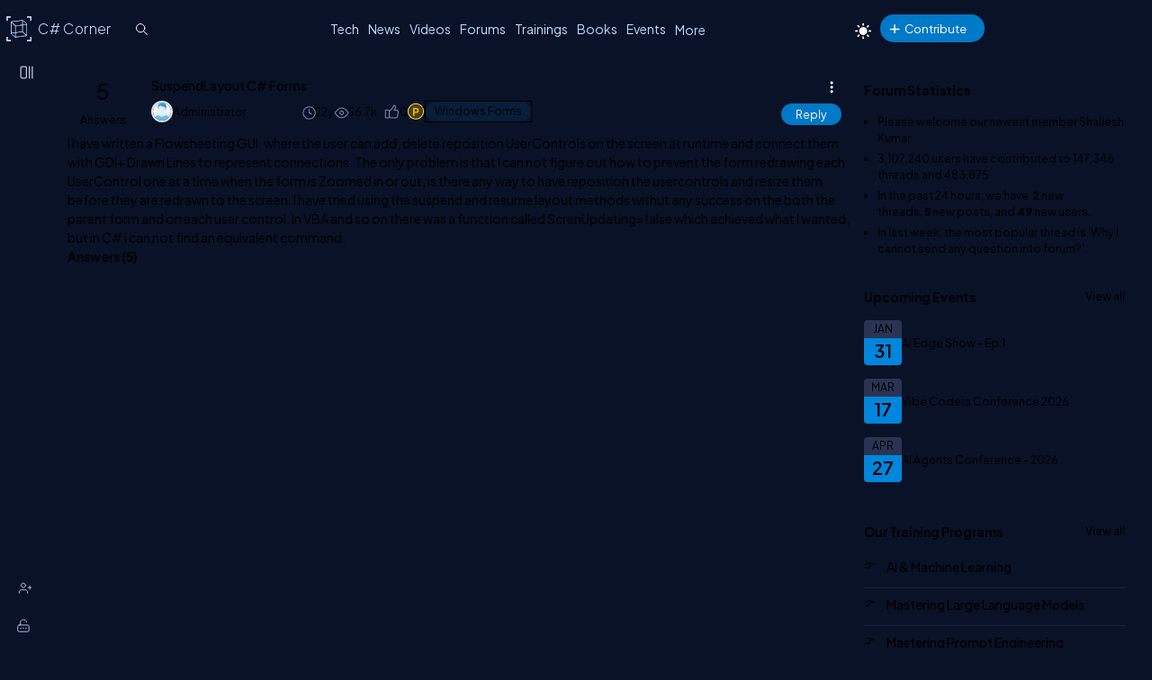

--- FILE ---
content_type: text/html; charset=utf-8
request_url: https://www.c-sharpcorner.com/forums/suspendlayout-c-sharp-forms
body_size: 28826
content:



<!DOCTYPE html>
<html lang="en">
<head><title>
	SuspendLayout C# Forms
</title><meta charset="UTF-8" /><link rel="icon" href="/images/layout/favicon-icon-dark.png" /><meta name="description" content="I have written a Flowsheeting GUI, where the user can add, delete reposition UserControls on the screen at runtime and connect them with GDI+ Drawn Lines to represent connections. The only problem ..." /><link href="https://www.c-sharpcorner.com/App_Themes/Csharp-V3/Popup/common-popup.css" rel="stylesheet" /><meta name="twitter:card" content="summary_large_image" /><meta name="twitter:site" content="@CsharpCorner" /><meta name="twitter:creator" content="@CsharpCorner" /><meta name="twitter:title" content="SuspendLayout C# Forms" /><meta name="twitter:description" content="SuspendLayout C# Forms" /><meta name="twitter:image" content="https://www.c-sharpcorner.com/UploadFile/TwitterCard/twitter_card_logo.png" /><meta name="og:image" content="https://www.c-sharpcorner.com/images/csharp-corner-new.png" property="og:image" /><meta name="og:type" content="Forums" property="og:type" /><meta name="og:description" content="SuspendLayout C# Forms" property="og:description" /><meta name="og:title" content="SuspendLayout C# Forms" property="og:title" /><meta name="og:url" content="https://www.c-sharpcorner.com/forums/suspendlayout-c-sharp-forms" property="og:url" /><meta name="viewport" content="width=device-width, initial-scale=1.0, minimum-scale=0.5, maximum-scale=3.0" /><link href="https://www.c-sharpcorner.com/app_themes/csharp-v3/layout/common/stylesheet.css" rel="stylesheet"/>
<link href="https://www.c-sharpcorner.com/app_themes/csharp-v3/layout/tabs/tabs.css" rel="stylesheet"/>
<link href="https://www.c-sharpcorner.com/app_themes/csharp-v3/layout/footer/main-footer.css" rel="stylesheet"/>
<link href="https://www.c-sharpcorner.com/app_themes/csharp-v3/layout/forums/forums-header.css" rel="stylesheet"/>
<link href="https://www.c-sharpcorner.com/app_themes/csharp-v3/layout/forums/forum-leftnavbar.css" rel="stylesheet"/>
<link href="https://www.c-sharpcorner.com/app_themes/csharp-v3/layout/forums/forums-responsive.css" rel="stylesheet"/>
<link href="https://www.c-sharpcorner.com/app_themes/csharp-v3/layout/forums/forums-searchbox.css" rel="stylesheet"/>
<link href="https://www.c-sharpcorner.com/app_themes/csharp-v3/layout/forums/forums-page.css" rel="stylesheet"/>

        <link href="https://www.c-sharpcorner.com/App_Themes/Forums/forum-pop-up.css" rel="stylesheet" />
    
    
        <link href="/CkEditor/prism-custom/prism.css" rel="stylesheet" />
        <link href="https://www.c-sharpcorner.com/App_Themes/Csharp-V3/Popup/common-popup.css" rel="stylesheet" />

    
    <style type="text/css">
        #lblThreadMessage a {
            color: #4DA6FF; /* lighter sky blue for good contrast */
        }

            #lblThreadMessage a:hover,
            #lblThreadMessage a:focus {
                color: #66CCFF; /* even brighter on hover/focus */
            }

            #lblThreadMessage a:visited {
                color: #B3E0FF; /* soft light blue for visited links */
            }

        .toolbar button:hover, .toolbar .active-heading {
            background-color: #454c61 !important;
        }

        .suggestions-list {
            margin-left: 0px;
        }

        .suggestions-question:first-child {
            padding-top: 0;
        }

        .suggestions-question:last-child {
            border-bottom: 0;
            padding-bottom: 5px;
        }

        .suggestions-question span {
            font-size: var(--fontSize16);
        }

        .suggestions-question a {
            color: #b1c3ce !important;
            font-weight: 500;
            font-size: 14px;
        }

        div#relatedTopics .heading {
            font-size: 1.2rem;
            color: #00ffff;
        }

        div#relatedTopics {
            border-radius: var(--bdrRadius);
            padding: var(--innerpadding);
            background: linear-gradient(-135deg, #1e2a38, #12202f);
            border: 1px solid #3a4e64;
            margin-top: 10px;
            margin-bottom: 10px;
        }

        .suggestions-list {
            list-style: none;
            padding: 0;
        }

        .suggestions-question {
            padding: 10px 0;
            cursor: pointer;
            border-bottom: 1px solid rgba(255, 255, 255, 0.1);
        }

        .faq-suggestions {
            position: relative;
            color: #e0f2ff;
            font-size: 1.125rem;
            font-weight: 400;
            padding-right: 20px;
        }

            .faq-suggestions::after {
                content: '+';
                position: absolute;
                right: 0;
                top: -8px;
                font-size: 1.5rem;
                transition: transform 0.3s ease;
                color: #05d5d5;
            }

        .suggestions-question.active .faq-suggestions::after {
            content: '-';
            font-size: 1.5rem;
        }

        .faq-description {
            display: none;
            margin-top: 10px;
            color: #d7e0ea;
            font-size: 1rem;
            opacity: 0.9;
            font-weight: 300;
        }

        .suggestions-question.active .faq-description {
            display: block;
        }

        .faq-description .read-more {
            color: #00BFFF !important;
            text-decoration: none;
            transition: color 0.3s ease;
            font-size: 1rem;
        }

            .faq-description .read-more:hover {
                color: var(--textHover) !important;
            }



        .post-list-main.Separator .post-data-listing-wrap .post-data-listing {
            flex-direction: column;
        }

        .overlay-bg-response {
            background-color: rgba(0, 0, 0, .5);
            width: 100%;
            height: 100%;
            position: fixed;
            top: 0;
            bottom: 0;
            left: 0;
            z-index: 9999;
        }

        .icon-bookmark-delete {
            display: inline-block;
            border: none;
            cursor: pointer;
            width: 16px;
            height: 24px;
            background-image: url('data:image/svg+xml;utf8,<svg xmlns="http://www.w3.org/2000/svg" width="5" height="5" fill="%237f8aab" viewBox="0 0 23.22 23.22"> <path fill-rule="evenodd" d="M10.854 5.146a.5.5 0 0 1 0 .708l-3 3a.5.5 0 0 1-.708 0l-1.5-1.5a.5.5 0 1 1 .708-.708L7.5 7.793l2.646-2.647a.5.5 0 0 1 .708 0"/> <path d="M2 2a2 2 0 0 1 2-2h8a2 2 0 0 1 2 2v13.5a.5.5 0 0 1-.777.416L8 13.101l-5.223 2.815A.5.5 0 0 1 2 15.5zm2-1a1 1 0 0 0-1 1v12.566l4.723-2.482a.5.5 0 0 1 .554 0L13 14.566V2a1 1 0 0 0-1-1z"/> </svg>');
            background-size: cover;
            background-color: transparent;
        }

        .popup-wrap-response {
            min-height: 227px;
            padding: 0px 20px 0px 20px;
        }

        .popup-header-response {
            text-align: center;
            background-color: var(--popupBg);
            padding: 10px;
            line-height: 30px;
            font-size: 18px;
            color: var(--fontColor);
            font-weight: bold;
            position: sticky;
            top: 0px;
        }

        .popup-heading-response, .popup-heading-response > span {
            font-size: 20px;
            color: var(--fontColor);
            font-weight: 600;
            line-height: 2;
        }

        .icon-close {
            cursor: pointer;
        }

            .icon-close::before {
                transform: rotate(45deg);
            }

            .icon-close::before, .icon-close::after {
                content: "";
                display: block;
                position: absolute;
                top: 28px;
                right: 30px;
                background-color: #ffffff;
                width: 20px;
                height: 3px;
                border-radius: 2px;
            }

            .icon-close::after {
                transform: rotate(-45deg);
            }

        .popup-body-response {
            overflow-y: auto;
            display: flex;
            justify-content: center;
            padding: 12px 24px;
            overflow-y: auto;
            min-height: 100px;
            align-items: center;
        }

        .messagebody {
            font-size: 20px;
            color: var(--textColor);
            font-weight: 300;
        }

        .popup-footer-response {
            width: auto;
            text-align: center;
            padding: 10px 0;
            position: relative;
        }

        #PopUp-body {
            display: none;
        }

        .icon-token {
            width: 20px;
        }

        .recommended-div {
            display: flex;
            justify-content: space-between;
        }

        .cotent-share-icon.social-media-dropdown.btn-filter-ctrl {
            margin-top: -2px;
        }

        .btn-filter-ctrl svg {
            fill: var(--iconColor) !important;
        }

        .cke_button_label {
            color: var(--textColor);
        }

        .userName .LinkRed {
            font-weight: bold;
        }

        .mbr-rpv-warp {
            margin-top: 4px;
        }

        .icon-sprite {
            display: inline-block;
            border: 0;
            cursor: pointer;
            background-image: url(/Images/content-detail-icon-sprite.png);
            background-size: auto;
            background-color: transparent;
        }

        .icon-sprite-points {
            width: 21px;
            height: 20px;
            background-position: -63px -49px;
            margin-right: -5px;
        }

        .icon-sprite-history {
            width: 20px;
            height: 17px;
            background-position: -34px -70px;
            margin-right: -5px;
        }

        .icon-sprite-views {
            width: 20px;
            height: 17px;
            background-position: -1px -72px;
            margin-right: -5px;
        }

        .icon-sprite-threedots {
            width: 12px;
            height: 16px;
            background-position: 2px 0px;
        }

        .icon-sprite-lock {
            width: 18px;
            height: 18px;
            background-position: -46px -373px;
        }

        .icon-sprite-suggestion {
            width: 18px;
            height: 18px;
            background-position: -2px -373px;
        }

        .icon-sprite-follow {
            width: 18px;
            height: 18px;
            background-position: 60px -373px;
        }

        .icon-sprite-bookmark {
            width: 18px;
            height: 20px;
            background-position: -66px -23px;
        }

        .icon-sprite-remove-bookmark {
            width: 18px;
            height: 20px;
            background-position: -58px -72px;
        }

        .icon-sprite-spam {
            width: 18px;
            height: 20px;
            background-position: -64px -373px;
        }

        .icon-sprite-delete {
            width: 18px;
            height: 20px;
            background-position: -25px -395px;
        }

        .icon-sprite-edit {
            width: 18px;
            height: 20px;
            background-position: -1px -395px;
        }

        .content-actions .d-icon {
            position: relative;
        }

        .d-icon {
            background-repeat: no-repeat;
            display: inline-block;
        }

        .d-icon {
            height: 35px;
            width: 40px;
            transform: scale(0.7) !important;
            background-repeat: no-repeat !important;
        }

        .icon-like {
            background-image: url("data:image/svg+xml,%3Csvg width='8' height='8' viewBox='0 0 10 10' fill='currentColor' xmlns='http://www.w3.org/2000/svg'%3E%3Cg clip-path='url(%23clip0_2912_10159)'%3E%3Cpath d='M7.44108 3.49147C7.22269 3.22827 6.88075 3.06477 6.54869 3.06477H5.67027C5.86795 2.74974 6.01673 2.43272 6.10741 2.13085C6.24577 1.67019 6.24092 1.26863 6.09339 0.969564C5.92722 0.63272 5.59047 0.447205 5.14522 0.447205C5.04395 0.447205 4.95269 0.508298 4.91409 0.601923C4.56741 1.44281 3.66312 2.65141 2.81114 3.44758C2.7242 3.1456 2.44559 2.92397 2.11602 2.92397H1.0457C0.646812 2.92397 0.322281 3.2485 0.322281 3.64738V6.82935C0.322281 7.22824 0.646812 7.55277 1.0457 7.55277H2.11602C2.36003 7.55277 2.57606 7.43119 2.70716 7.24556C2.90547 7.43636 3.16837 7.55277 3.45645 7.55277H6.15147C6.44941 7.55277 6.71472 7.42591 6.91875 7.18591C7.08694 6.98805 7.20639 6.72075 7.26417 6.41292L7.66141 4.29688C7.7147 4.01297 7.63645 3.72694 7.44108 3.49147ZM2.33942 6.82936C2.33942 6.95255 2.2392 7.05278 2.11602 7.05278H1.0457C0.922515 7.05278 0.822281 6.95255 0.822281 6.82936V3.64739C0.822281 3.5242 0.922515 3.42399 1.0457 3.42399H2.11602C2.2392 3.42399 2.33942 3.5242 2.33942 3.64739V6.82936ZM7.16998 4.20463L6.77277 6.32069C6.70633 6.67461 6.50822 7.05278 6.15145 7.05278H3.45644C3.11622 7.05278 2.83944 6.74506 2.83944 6.36681V4.08961C3.7818 3.3073 4.83716 1.96372 5.30306 0.959502C5.55164 1.00156 5.61992 1.13995 5.645 1.19077C5.80727 1.51969 5.67259 2.27705 4.99348 3.16263C4.93556 3.23814 4.92556 3.34002 4.96767 3.42536C5.00978 3.5107 5.09669 3.56475 5.19187 3.56475H6.5487C6.73308 3.56475 6.93233 3.6613 7.0563 3.81072C7.12609 3.89488 7.2025 4.0315 7.16998 4.20463Z' fill='%237F8AAB'/%3E%3C/g%3E%3Cdefs%3E%3CclipPath id='clip0_2912_10159'%3E%3Crect width='8' height='8' fill='white'/%3E%3C/clipPath%3E%3C/defs%3E%3C/svg%3E");
            background-size: 30px;
            background-position: 5px 3px;
            background-repeat: no-repeat;
            width: 30px;
            height: 30px;
            display: inline-block;
        }

        .like-element {
            position: relative;
        }

        #btnLikeAnchor {
            width: 28px;
        }

        @media (max-width: 460px) {
            .emotions-wrapper {
                left: 0 !important;
                right: 0;
            }
        }

        .post-data-listing-wrap {
            overflow: inherit;
        }

        .action-item {
            min-width: fit-content !important;
        }

        .list-foot-action-ctrl {
            margin-right: 100px;
        }

        blockquote {
            font-style: italic;
            padding: 5px 8px 2px 50px;
            border-style: solid;
            border-color: #778dc5;
            border-width: 0;
            border-left-width: 5px;
            margin-left: 30px;
            margin-bottom: 15px;
            background: #222d4b;
            position: relative;
            width: calc(100% - 56px);
        }

            blockquote:before {
                content: "\201C";
                color: #b4c5f1;
                font-size: 5.5em;
                position: absolute;
                left: 6px;
                top: -23px;
                font-family: arial;
            }

        #divDetails pre, .answerBoxCntr pre {
            background-color: transparent;
        }

            #divDetails pre > code[class*="language-"], .answerBoxCntr pre > code[class*="language-"] {
                border: .5px solid #636f92;
                border-left: 10px solid #358ccb;
                border-radius: var(--bdrRadius) !important;
            }

        .tiptap {
            border: 2px solid #202636e6;
        }
    </style>
<meta name="author" content="Administrator " /><script type="application/ld+json">{  "@context": "https://schema.org",  "@type": "Forums",  "mainEntityOfPage": {    "@type": "WebPage",    "@id": "https://www.c-sharpcorner.com/forums/suspendlayout-c-sharp-forms"  },  "headline": "SuspendLayout C# Forms",  "description": "I have written a Flowsheeting GUI, where the user can add, delete reposition UserControls on the screen at runtime and connect them with GDI+ Drawn Lines to represent connections. The only problem ...",  "image": "https://www.c-sharpcorner.com/UploadFile/MinorCatImages/071859AM.png",   "author": {    "@type": "Person",    "name": "Administrator "  },  "publisher": {    "@type": "Organization",    "name": "C# Corner",    "logo": {      "@type": "ImageObject",      "url": "https://www.c-sharpcorner.com/App_Themes/CSharp/Images/SiteLogoNew.png"    }  },  "datePublished": "2003-02-20",  "dateModified": "2009-03-27"}</script>
	<script type="application/ld+json">
	{
		"@context": "https://schema.org",
		"@type": "BreadcrumbList",
		"itemListElement": [
		{
			"@type": "ListItem",
			"position": 1,
			"name": "Home",
			"item": "https://www.c-sharpcorner.com"
		},
		{
			"@type": "ListItem",
			"position": 2,
			"name": "Forums",
			"item": "https://www.c-sharpcorner.com/forums/"
		},
		{
			"@type": "ListItem",
			"position": 3,
			"name": "Windows Forms",
			"item": "https://www.c-sharpcorner.com/forums/technologies/questions/windows-forms"
		},
		{
			"@type": "ListItem",
			"position": 4,
			"name": "SuspendLayout C# Forms",
			"item": "https://www.c-sharpcorner.com/forums/suspendlayout-c-sharp-forms"
		}
		]
	}
	</script>
	<script type="application/ld+json">
	{
		"@context": "https://schema.org",
		"@type": "QAPage",
		"mainEntity": {
		"@type": "Question",
		"name": "SuspendLayout C# Forms",
		"text": "I have written a Flowsheeting GUI, where the user can add, delete reposition UserControls on the screen at runtime and connect them with GDI+ Drawn Lines to represent connections. The only problem is that I can not figure out how to prevent the form redrawing each UserControl one at a time when the form is Zoomed in or out, is there any way to have reposition the usercontrols and resize them before they are redrawn to the screen. I have tried using the suspend and resume layout methods withut any success on the both the parent form and on each user control. In VBA and so on there was a function called ScrenUpdating=false which achieved what I wanted, but in C# I can not find an equivalent command.",
		"answerCount": 5,
		"datePublished": "2003-02-20T07:15+00:00",
		"author": {
			"@type": "Person",
			"name": "Administrator ",
			"url": "https://www.c-sharpcorner.com/members/administrator"
		}
		,
  "suggestedAnswer": [
    {
      "@type": "Answer",
      "text": "Thanks for the tip. That is VERY useful!!! It's now part of my library and it works very well. ",
      "upvoteCount": 0,
      "url": "https://www.c-sharpcorner.com/forums/suspendlayout-c-sharp-forms",
      "datePublished": "2009-03-27T11:55+00:00",
      "author": {
        "@type": "Person",
        "name": "Michael Arrington",
        "url": "https://www.c-sharpcorner.com/members/michael-arrington"
      }
    },
    {
      "@type": "Answer",
      "text": " (I just posted this to another thread, but it appears to be an answer to your question, so I'm reposting it here. Hope it helps...) ================================ You can try SuspendLayout () before initializing your form and ResumeLayout () after initialization. Sometimes this doesn't work. When it doesn't, you can try using the Win32 functions: Outside of your method: using Microsoft.Win32; using System.Runtime.InteropServices; [DllImport(\"user32.dll\")] public static extern int SendMessage(IntPtr hWnd, Int32 wMsg, bool wParam, Int32 lParam); private const int WM_SETREDRAW = 11; Before drawing: SendMessage(ObjectControlPanel.Handle, WM_SETREDRAW, false, 0); After drawing: SendMessage(ObjectControlPanel.Handle, WM_SETREDRAW, true, 0); You may then need to call Refresh (). ",
      "upvoteCount": 0,
      "url": "https://www.c-sharpcorner.com/forums/suspendlayout-c-sharp-forms",
      "datePublished": "2007-09-12T13:52+00:00",
      "author": {
        "@type": "Person",
        "name": "Alan C Balkany",
        "url": "https://www.c-sharpcorner.com/members/alan-c-balkany"
      }
    },
    {
      "@type": "Answer",
      "text": "try control.BeginUpdate() and control.EndUpdate() ",
      "upvoteCount": 0,
      "url": "https://www.c-sharpcorner.com/forums/suspendlayout-c-sharp-forms",
      "datePublished": "2007-08-05T10:15+00:00",
      "author": {
        "@type": "Person",
        "name": "John JC",
        "url": "https://www.c-sharpcorner.com/members/john-jc"
      }
    },
    {
      "@type": "Answer",
      "text": "Thanks for the reply, but if you look at the title of the original post or the text, I allready tried these methods and they had no beneficial effect.",
      "upvoteCount": 0,
      "url": "https://www.c-sharpcorner.com/forums/suspendlayout-c-sharp-forms",
      "datePublished": "2003-03-07T09:20+00:00",
      "author": {
        "@type": "Person",
        "name": "Administrator ",
        "url": "https://www.c-sharpcorner.com/members/administrator"
      }
    },
    {
      "@type": "Answer",
      "text": "I noticed this.SuspendLayout(); and this.ResumeLayout(false); generated by VS.NET automatically for me, maybe you could have a look into these methods.",
      "upvoteCount": 0,
      "url": "https://www.c-sharpcorner.com/forums/suspendlayout-c-sharp-forms",
      "datePublished": "2003-03-06T05:35+00:00",
      "author": {
        "@type": "Person",
        "name": "Administrator ",
        "url": "https://www.c-sharpcorner.com/members/administrator"
      }
    }
  ]

		}
	}
	</script>
<script type="application/ld+json">
{
    "@context": "https://schema.org",
    "@type": "WebSite",
    "url": "https://www.c-sharpcorner.com",
    "potentialAction": {
        "@type": "SearchAction",
        "target": {
            "@type": "EntryPoint",
            "urlTemplate": "https://www.c-sharpcorner.com/search.aspx?q={search_term_string}"
        },
        "query-input": "required name=search_term_string"
    }
}
</script>
	<script type="application/ld+json">
	{
	  "@context": "https://schema.org",
	  "@type": "ProfilePage",
	  "dateCreated": "2003-02-20T07:15+00:00",
	  "dateModified": "2009-03-27T11:55+00:00",
	  "mainEntity": {
		"@type": "Person",
		"name": "Administrator ",
		"image": "https://www.c-sharpcorner.com/uploadfile/authorimage/defaultauthorimage.jpg",
		"url": "https://www.c-sharpcorner.com/members/administrator"
	  }
	}
	</script><script type="application/ld+json">
			{
			  "@context": "https://schema.org",
			  "@type": "Organization",
			  "image": "https://www.c-sharpcorner.com/App_Themes/CSharp/Images/SiteLogoNew.png",
			  "url": "https://www.c-sharpcorner.com",
			  "sameAs": [
				"https://twitter.com/csharpcorner",
				"https://www.linkedin.com/company/csharpcorner/",
				"https://www.facebook.com/pages/C-Corner/194086953935286",
				"https://www.youtube.com/user/CsharpCorner1/"
			  ],
			  "logo": "https://www.c-sharpcorner.com/App_Themes/CSharp/Images/SiteLogoNew.png",
			  "name": "C# Corner",
			  "description": "C# Corner started as an online community for software developers in 1999 and has organically grown from a few hundred members to 3 million registered IT professionals globally with nearly 30 million annual unique visitors. In early 2023, we began monetizing the platform with advertising and will report an estimated $750K in revenue for the fiscal year. Joining the community founder Mahesh Chand on the senior leadership team are Praveen Kumar, Kjell Hegstad and José Mallabo.",
			  "address": {
				"@type": "PostalAddress",
				"addressLocality": "US",
				"addressCountry": "US"
			  }
			} </script></head>
<body id="ctl00_MasterBody" class="openClose">
    <form method="post" action="/forums/suspendlayout-c-sharp-forms" id="aspnetForm" enctype="multipart/form-data">
<div class="aspNetHidden">
<input type="hidden" name="__VIEWSTATE" id="__VIEWSTATE" value="/wEPDwULLTE0OTcwMDg5OTNkZLvE9p7Lb68nOK1KTdbK7RLALOcy" />
</div>

<div class="aspNetHidden">

	<input type="hidden" name="__VIEWSTATEGENERATOR" id="__VIEWSTATEGENERATOR" value="59D6D7A7" />
</div>

        
        
        
<style type="text/css">
    @media (max-width: 1023px) {
        body.home-page {
            padding-top: 0px !important;
        }

        .header-announcement .main-header {
            position: inherit;
        }
    }

    .header-announcement {
        position: fixed;
        width: 100%;
        z-index: 100001;
    }

    #topAnnouncement {
        background: #0086dc;
    }

    .hastopannouncement .main-header {
        top: 48px;
    }

    .hastopannouncement .main-left-navbar {
        top: 30px;
        min-height: calc(100vh - 30px);
    }

    button#greenHeaderClose {
        background: transparent;
        padding: unset;
    }

    @media (min-width: 991.98px) {
        .hastopannouncement .main-left-navbar {
            top: 108px;
            min-height: calc(100vh - 108px);
        }
    }

    .hastopannouncement .main-container {
        top: 108px;
        padding-bottom: 40px;
    }

    @media only screen and (min-height: 640px) and (max-height: 763px) {
        .hastopannouncement .signup-container {
            margin-top: 125px;
        }
    }

    .hastopannouncement .main-container {
        top: 108px;
        padding-bottom: 40px;
    }

    .hastopannouncement .stickyAddButton {
        top: 113px
    }


    @media (max-width: 991.98px) {
        .hastopannouncement .btn-collapse {
            top: 25px;
        }
    }
</style>
<div id="ctl00_ForumsHeader_Announcement_divAnnouncement" class="header-announcement"></div>

<script>
    document.addEventListener("DOMContentLoaded", function () {
        if (getCookie("topAnnouncementIsHide") != 1) {
            const topAnnouncement = document.getElementById("topAnnouncement");
            if (topAnnouncement) {
                topAnnouncement.style.display = "none";
                setTimeout(() => {
                    topAnnouncement.style.display = "block";
                    topAnnouncement.style.height = "48px";
                    //const greenHeaderClose = document.getElementById("greenHeaderClose");
                    //if (greenHeaderClose) {
                    //    greenHeaderClose.addEventListener("mouseenter", () => setStyle(greenHeaderClose, { background: "white", color: "black" }));
                    //    greenHeaderClose.addEventListener("mouseleave", () => setStyle(greenHeaderClose, { background: "transparent", color: "white" }));
                    //}

                    if (window.matchMedia("(max-width:1023px)").matches) {
                        setStyle(".main-header", { position: "fixed", top: "48px" });
                        window.addEventListener("scroll", function () {
                            const hastopannouncement = this.document.querySelector(".hastopannouncement");
                            if (hastopannouncement) {
                                const headPos = window.scrollY;
                                if (headPos > 40) {
                                    setStyle(" .main-header", { position: "fixed", top: "48px" });
                                } else {
                                    setStyle(".main-header", { position: "fixed", top: "48px" });
                                }
                            }

                        });
                    }

                    if (window.matchMedia("(max-width:640px)").matches) {
                        const topAnnouncementImg = topAnnouncement.querySelector("img");
                        if (topAnnouncementImg) topAnnouncementImg.remove();
                        setStyle("#topAnnouncement div div:last-child", {
                            width: "100%",
                            padding: "0px 6px 0px 10px",
                            boxSizing: "border-box !important",
                            position: "absolute",
                            top: "-3px",
                            minWidth: "340px"
                        });
                        setStyle("#topAnnouncement a:first-child", {
                            whiteSpace: "nowrap",
                            color: "#fff",
                            fontSize: "12px",
                            display: "inline-block"
                        });
                        setStyle("#greenHeaderClose", {
                            color: "#ffffff",
                            height: "26px",
                            width: "26px",
                            borderRadius: "50%",
                            textAlign: "center",
                            lineHeight: "initial",
                            position: "absolute",
                            transform: "scale(0.6)",
                            right: "1%"
                        });
                    }
                    document.body.classList.add("hastopannouncement");
                }, 3000);
            }
        }
    });

    function CloseAnnouncemenet() {
        document.cookie = "topAnnouncementIsHide=1;expires=Sat, 13 Mar 2028 23:59:59 GMT; path=/";
        const topAnnouncement = document.getElementById("topAnnouncement");
        if (topAnnouncement) topAnnouncement.style.display = "none";
        setStyle(".main-header", { top: "0px" });
        if (window.matchMedia("(max-width:1023px)").matches) {
            setStyle(".main-container .main-left-navbar", { top: "0px" });
        }
        else {
            setStyle(".main-container .main-left-navbar", { top: "60px" });
        }

        document.body.classList.remove("hastopannouncement");
    }

    function getCookie(cookieName) {
        const name = cookieName + "=";
        const allCookieArray = document.cookie.split(';');
        for (let i = 0; i < allCookieArray.length; i++) {
            let temp = allCookieArray[i].trim();
            if (temp.indexOf(name) == 0) return temp.substring(name.length, temp.length);
        }
        return "";
    }

    function setStyle(selector, styles) {
        document.querySelectorAll(selector).forEach(element => {
            Object.assign(element.style, styles);
        });
    }

</script>


<style>
    .pic img {
        max-width: 45px;
        max-height: 45px;
        border-radius: 100%;
    }

    .pic {
        position: absolute;
    }

    .newright_content {
        margin-left: 55px;
    }

    li.newdvMessages.dropdown-item {
        position: relative;
        border-bottom: 1px solid var(--bdrColor);
        min-height: 50px;
    }

    span.newnotificationDate {
        position: absolute;
        top: 5px;
        right: 28px;
        z-index: 11;
    }

    #dvMessages .newdvMessages a {
        border-bottom: none;
    }

    span#spanMessages {
        position: absolute;
        top: -9px;
        text-align: center;
        right: 0px;
        background: #0086dc;
        color: #fff;
        padding: 1px;
        font-size: 10px;
        min-width: 18px;
        border-radius: 100%;
        z-index: 3;
    }

    a#messageNotification {
        display: block;
        position: relative;
    }

    #messageNotification:hover + ul {
        display: block;
    }

    .top-header-right-controls .dropdown {
        margin-left: 0px;
    }

    @media (max-width: 450px) {
        #dvMessages {
            right: -82px !important;
        }

        #ctl00_ForumsHeader_editorNotifications {
            right: -120px !important;
        }
    }

    .animated-logo {
        display: flex;
        align-items: center;
        position: relative;
        top: -6px;
        left: -10px;
        transform: scale(0.7);
        height: 0px;
    }

    .logo-rotating {
        position: relative;
    }

        .logo-rotating::before {
            content: '';
            display: block;
            width: 40px;
            height: 40px;
            background-image: url('data:image/svg+xml;charset=UTF-8,<svg xmlns="http://www.w3.org/2000/svg" width="40" height="40" viewBox="0 0 200 200" fill="none"><g clip-path=%22url(%23clip0_5419_11639)%22><mask id=%22mask0_5419_11639%22 style=%22mask-type:luminance%22 maskUnits=%22userSpaceOnUse%22 x=%220%22 y=%220%22 width=%22200%22 height=%22200%22><path d=%22M200 0H0V200H200V0Z%22 fill=%22white%22/></mask><g mask=%22url(%23mask0_5419_11639)%22><path d=%22M5.85785 35.5362C2.62298 35.5362 0 35.5362 0 35.5362V5.85784C0 2.62298 2.62298 0 5.85785 0H35.2892C35.2892 0 35.2892 2.62298 35.2892 5.85784C35.2892 9.0927 35.2892 11.7157 35.2892 11.7157H11.7157V35.5362C11.7157 35.5362 9.09271 35.5362 5.85785 35.5362Z%22 fill=%22%23BCDBFE%22/><path d=%22M194.097 35.5362C190.863 35.5362 188.24 35.5362 188.24 35.5362V11.7157H164.808C164.808 11.7157 164.808 9.0927 164.808 5.85784C164.808 2.62298 164.808 0 164.808 0H194.097C197.332 0 199.955 2.62298 199.955 5.85784V35.5362C199.955 35.5362 197.332 35.5362 194.097 35.5362Z%22 fill=%22%23BCDBFE%22/><path d=%22M35.1471 199.954H5.85785C2.62298 199.954 0 197.331 0 194.096V164.417C0 164.417 2.62298 164.417 5.85785 164.417C9.09271 164.417 11.7157 164.417 11.7157 164.417V188.238H35.1471C35.1471 188.238 35.1471 190.861 35.1471 194.096C35.1471 197.331 35.1471 199.954 35.1471 199.954Z%22 fill=%22%23BCDBFE%22/><path d=%22M194.097 199.954H164.808C164.808 199.954 164.808 197.331 164.808 194.096C164.808 190.861 164.808 188.238 164.808 188.238H188.24V164.417C188.24 164.417 190.863 164.417 194.097 164.417C197.332 164.417 199.955 164.417 199.955 164.417V194.096C199.955 197.331 197.332 199.954 194.097 199.954Z%22 fill=%22%23BCDBFE%22/></g></g><defs><clipPath id=%22clip0_5419_11639%22><rect width=%22200%22 height=%22200%22 fill=%22white%22/></clipPath></defs></svg>');
            background-size: contain;
            background-repeat: no-repeat;
            position: absolute;
            top: -10px;
            left: -10px;
            right: 0;
            bottom: 0;
        }

    .cube {
        width: 20px;
        height: 20px;
        position: absolute;
        transform-style: preserve-3d;
        animation: rotate 15s infinite linear;
    }

        .cube div {
            position: absolute;
            width: 20px;
            height: 20px;
            background: transparent;
            border: 0.2px solid #BCDBFE;
        }

    .front {
        transform: translateZ(10px);
    }

    .back {
        transform: rotateY(180deg) translateZ(10px);
    }

    .right {
        transform: rotateY(90deg) translateZ(10px);
    }

    .left {
        transform: rotateY(-90deg) translateZ(10px);
    }

    ._top {
        transform: rotateX(90deg) translateZ(10px);
    }

    ._bottom {
        transform: rotateX(-90deg) translateZ(10px);
    }

    @keyframes rotate {
        from {
            transform: rotateX(0deg) rotateY(0deg);
        }

        to {
            transform: rotateX(360deg) rotateY(360deg);
        }
    }

  
</style>
<script type="text/javascript">

    document.addEventListener("DOMContentLoaded", function (event) {
        const userControlsList = document.querySelector('.user-controls-list');
        if (!userControlsList) {
            document.querySelector('.main-header').classList.add('no-active-user');
        }
    });

</script>

<input name="ctl00$ForumsHeader$hdncurrentPage" type="hidden" id="hdncurrentPage" value="forums" />
<header class="main-header">
    <div class="inner-header">
        <div class="left-inner-header">
            <div class="logo">
                <a href="/" title="C# Corner">
                    <div class="animated-logo">
                        <div class="logo-rotating">
                            <div class="cube">
                                <div class="front"></div>
                                <div class="back"></div>
                                <div class="right"></div>
                                <div class="left"></div>
                                <div class="_top"></div>
                                <div class="_bottom"></div>
                            </div>
                        </div>
                        <span class="animated-sitelogo">
                            C# Corner
                        </span>
                    </div>
                </a>
            </div>

            <div id="ctl00_ForumsHeader_GlobalSearchBox" class="global-searchbox">
                <input type="text" id="searchTextBox" onkeypress="SearchClick(event)" class="input-global-serach" placeholder="Search" autocomplete="off">
            </div>
        </div>
        <div class="right-inner-header">
            <button type="button" class="top-mobile-menu">
                <i class="nav-icon more-dots-icon"></i>
            </button>

            <nav class="top-main-navbar">
                <ul class="main-navbar-list">
                    
                    <li class="navbar-item">
                        <a href="/technologies" title="Technologies" class="nav-link">Tech</a>
                    </li>
                    <li class='navbar-item'><a class='nav-link' href='https://www.c-sharpcorner.com/news/' title='Submit a News' target=''>News</a></li><li class='navbar-item'><a class='nav-link' href='https://www.c-sharpcorner.com/videos/' title='Share a Video' target=''>Videos</a></li><li class='navbar-item'><a class='nav-link' href='https://www.c-sharpcorner.com/forums/' title='Ask a Question' target=''>Forums</a></li><li class='navbar-item'><a class='nav-link' href='https://trainings.c-sharpcorner.com/' title='Trainings' target='_blank'>Trainings</a></li><li class='navbar-item'><a class='nav-link' href='https://www.c-sharpcorner.com/ebooks/' title='Share a Book' target=''>Books</a></li><li class='navbar-item'><a class='nav-link' href='https://www.c-sharpcorner.com/chapters/' title='Join an Event' target=''>Events</a></li><li class='navbar-item more-links'><div class='dropdown'><button type='button' class='nav-link btn-more-items'>More</button><ul class='dropdown-list'><li class='dropdown-item'><a  href='https://www.c-sharpcorner.com/interviews/' title='Ask an Interview Question' target=''>Interviews</a></li><li class='dropdown-item'><a  href='https://www.c-sharpcorner.com/jobs/recent-jobs' title='Get Jobs' target=''>Jobs</a></li><li class='dropdown-item'><a  href='https://www.c-sharpcorner.com/live/' title='Live' target=''>Live</a></li><li class='dropdown-item'><a  href='https://www.c-sharpcorner.com/learn/' title='C# Corner Learn' target=''>Learn</a></li><li class='dropdown-item'><a  href='https://www.c-sharpcorner.com/careeradvice/' title='Get Career Advice' target=''>Career</a></li><li class='dropdown-item'><a  href='https://www.c-sharpcorner.com/members/' title='C# Corner Members' target=''>Members</a></li><li class='dropdown-item'><a  href='https://www.c-sharpcorner.com/blogs/' title='Share a Blog' target=''>Blogs</a></li><li class='dropdown-item'><a  href='https://www.c-sharpcorner.com/challenges' title='Challenges' target=''>Challenges</a></li><li class='dropdown-item'><a  href='https://www.c-sharpcorner.com/certification/' title='Certifications' target=''>Certifications</a></li><li class='dropdown-item'><a  href='https://www.c-sharpcorner.com/bounties' title='Bounties' target=''>Bounties</a></li></ul></div></li>
                </ul>
            </nav>


            <div class="top-header-right-controls">

                



                
                <div id="ctl00_ForumsHeader_divChangeTheme" class="theme-changer">
                    <a href="javascript:void(0);" onclick="ChangeTheme();" class="btn-theme-changer"><i class="nav-icon icon-theme-changer"></i></a>
                </div>
                <div class="dropdown post-btn-wrap">
                    <button type="button" class="nav-link btn-more-items btn-add-post"><i class='nav-icon icon-puls'></i>Contribute</button>
                    <ul class="dropdown-list" id="dropDownPostItem">
                        <li class="dropdown-item"><a href="https://www.c-sharpcorner.com/userregistration/logincheck.aspx?returnurl=https://www.c-sharpcorner.com/publish/createarticle.aspx" id="ctl00_ForumsHeader_postArticle">Article</a> </li>
                        <li class="dropdown-item"><a href="https://www.c-sharpcorner.com/userregistration/logincheck.aspx?returnurl=https://www.c-sharpcorner.com/blogs/createblog.aspx" id="ctl00_ForumsHeader_postBlog">Blog</a> </li>
                        <li class="dropdown-item"><a href="https://www.c-sharpcorner.com/userregistration/logincheck.aspx?returnurl=https://www.c-sharpcorner.com/publish/createarticle.aspx?type=videos" id="ctl00_ForumsHeader_postVideo">Video</a> </li>
                        <li class="dropdown-item"><a href="/aboutebookposting.aspx" id="ctl00_ForumsHeader_postEbook">Ebook</a> </li>
                        <li class="dropdown-item"><a href="https://www.c-sharpcorner.com/userregistration/logincheck.aspx?returnurl=https://www.c-sharpcorner.com/interviews/question/postquestion.aspx" id="ctl00_ForumsHeader_postInterView">Interview Question</a> </li>
                        
                        
                    </ul>
                </div>
            </div>

            
        </div>
    </div>
</header>


        <main class="main-container">
            
            
            <input type="hidden" name="ctl00$ForumMainLeft$hddSiteUrl" id="hddSiteUrl" />
<nav class="main-left-navbar">
    <button type="button" title="Expand or collapse the navbar." class="btn-collapse"><i class="nav-icon icon-collapse"></i></button>
    <div class="search-wrap-main">
        <div class="global-searchbox">
            <input type="text" class="input-global-serach" id="categorySearch" onkeyup="bindCat();" placeholder="Search">
            <input type="button" class="search-button">
        </div>
    </div>
    <div class="left-navbar-wrap">

        <ul class="left-navbar-list" id="ulcategory">
            
                    <li class="tags-links dotnet">
                        <a href='https://www.c-sharpcorner.com/forums/technologies/questions/dotnet'>.NET</a>
                    </li>
                
                    <li class="tags-links dotnet-aspire">
                        <a href='https://www.c-sharpcorner.com/forums/technologies/questions/dotnet-aspire'>.NET Aspire</a>
                    </li>
                
                    <li class="tags-links dotnetcore">
                        <a href='https://www.c-sharpcorner.com/forums/technologies/questions/dotnetcore'>.NET Core</a>
                    </li>
                
                    <li class="tags-links dotnet-maui">
                        <a href='https://www.c-sharpcorner.com/forums/technologies/questions/dotnet-maui'>.NET MAUI</a>
                    </li>
                
                    <li class="tags-links dotnet-standard">
                        <a href='https://www.c-sharpcorner.com/forums/technologies/questions/dotnet-standard'>.NET Standard</a>
                    </li>
                
                    <li class="tags-links active-directory">
                        <a href='https://www.c-sharpcorner.com/forums/technologies/questions/active-directory'>Active Directory</a>
                    </li>
                
                    <li class="tags-links ado-dot-net">
                        <a href='https://www.c-sharpcorner.com/forums/technologies/questions/ado-dot-net'>ADO.NET</a>
                    </li>
                
                    <li class="tags-links agile-development">
                        <a href='https://www.c-sharpcorner.com/forums/technologies/questions/agile-development'>Agile Development</a>
                    </li>
                
                    <li class="tags-links ai">
                        <a href='https://www.c-sharpcorner.com/forums/technologies/questions/ai'>AI</a>
                    </li>
                
                    <li class="tags-links ai-agents">
                        <a href='https://www.c-sharpcorner.com/forums/technologies/questions/ai-agents'>AI Agents</a>
                    </li>
                
                    <li class="tags-links ajax">
                        <a href='https://www.c-sharpcorner.com/forums/technologies/questions/ajax'>AJAX</a>
                    </li>
                
                    <li class="tags-links albertagpt">
                        <a href='https://www.c-sharpcorner.com/forums/technologies/questions/albertagpt'>AlbertAGPT</a>
                    </li>
                
                    <li class="tags-links alchemy">
                        <a href='https://www.c-sharpcorner.com/forums/technologies/questions/alchemy'>Alchemy</a>
                    </li>
                
                    <li class="tags-links alexa-skills">
                        <a href='https://www.c-sharpcorner.com/forums/technologies/questions/alexa-skills'>Alexa Skills</a>
                    </li>
                
                    <li class="tags-links algorand">
                        <a href='https://www.c-sharpcorner.com/forums/technologies/questions/algorand'>Algorand</a>
                    </li>
                
                    <li class="tags-links algorithms-in-csharp">
                        <a href='https://www.c-sharpcorner.com/forums/technologies/questions/algorithms-in-csharp'>Algorithms in C#</a>
                    </li>
                
                    <li class="tags-links android">
                        <a href='https://www.c-sharpcorner.com/forums/technologies/questions/android'>Android</a>
                    </li>
                
                    <li class="tags-links angular">
                        <a href='https://www.c-sharpcorner.com/forums/technologies/questions/angular'>Angular</a>
                    </li>
                
                    <li class="tags-links apple">
                        <a href='https://www.c-sharpcorner.com/forums/technologies/questions/apple'>Apple</a>
                    </li>
                
                    <li class="tags-links arbitrum">
                        <a href='https://www.c-sharpcorner.com/forums/technologies/questions/arbitrum'>Arbitrum</a>
                    </li>
                
                    <li class="tags-links arcobject">
                        <a href='https://www.c-sharpcorner.com/forums/technologies/questions/arcobject'>ArcObject</a>
                    </li>
                
                    <li class="tags-links asp-dotnet">
                        <a href='https://www.c-sharpcorner.com/forums/technologies/questions/asp-dotnet'>ASP.NET</a>
                    </li>
                
                    <li class="tags-links aspdotnet-core">
                        <a href='https://www.c-sharpcorner.com/forums/technologies/questions/aspdotnet-core'>ASP.NET Core</a>
                    </li>
                
                    <li class="tags-links augmented-reality">
                        <a href='https://www.c-sharpcorner.com/forums/technologies/questions/augmented-reality'>Augmented Reality</a>
                    </li>
                
                    <li class="tags-links avalanche">
                        <a href='https://www.c-sharpcorner.com/forums/technologies/questions/avalanche'>Avalanche</a>
                    </li>
                
                    <li class="tags-links aws">
                        <a href='https://www.c-sharpcorner.com/forums/technologies/questions/aws'>AWS</a>
                    </li>
                
                    <li class="tags-links azure">
                        <a href='https://www.c-sharpcorner.com/forums/technologies/questions/azure'>Azure</a>
                    </li>
                
                    <li class="tags-links backbonejs">
                        <a href='https://www.c-sharpcorner.com/forums/technologies/questions/backbonejs'>Backbonejs</a>
                    </li>
                
                    <li class="tags-links base-blockchain">
                        <a href='https://www.c-sharpcorner.com/forums/technologies/questions/base-blockchain'>Base Blockchain</a>
                    </li>
                
                    <li class="tags-links big-data">
                        <a href='https://www.c-sharpcorner.com/forums/technologies/questions/big-data'>Big Data</a>
                    </li>
                
                    <li class="tags-links bitcoin">
                        <a href='https://www.c-sharpcorner.com/forums/technologies/questions/bitcoin'>Bitcoin</a>
                    </li>
                
                    <li class="tags-links biztalk-server">
                        <a href='https://www.c-sharpcorner.com/forums/technologies/questions/biztalk-server'>BizTalk Server</a>
                    </li>
                
                    <li class="tags-links blazor">
                        <a href='https://www.c-sharpcorner.com/forums/technologies/questions/blazor'>Blazor</a>
                    </li>
                
                    <li class="tags-links blockchain">
                        <a href='https://www.c-sharpcorner.com/forums/technologies/questions/blockchain'>Blockchain</a>
                    </li>
                
                    <li class="tags-links bootstrap">
                        <a href='https://www.c-sharpcorner.com/forums/technologies/questions/bootstrap'>Bootstrap</a>
                    </li>
                
                    <li class="tags-links botframework">
                        <a href='https://www.c-sharpcorner.com/forums/technologies/questions/botframework'>Bot Framework</a>
                    </li>
                
                    <li class="tags-links business">
                        <a href='https://www.c-sharpcorner.com/forums/technologies/questions/business'>Business</a>
                    </li>
                
                    <li class="tags-links business-intelligence">
                        <a href='https://www.c-sharpcorner.com/forums/technologies/questions/business-intelligence'>Business Intelligence(BI)</a>
                    </li>
                
                    <li class="tags-links csharp-programming">
                        <a href='https://www.c-sharpcorner.com/forums/technologies/questions/csharp-programming'>C#</a>
                    </li>
                
                    <li class="tags-links csharpcorner">
                        <a href='https://www.c-sharpcorner.com/forums/technologies/questions/csharpcorner'>C# Corner</a>
                    </li>
                
                    <li class="tags-links csharp-strings">
                        <a href='https://www.c-sharpcorner.com/forums/technologies/questions/csharp-strings'>C# Strings</a>
                    </li>
                
                    <li class="tags-links c-cpp-and-mfc">
                        <a href='https://www.c-sharpcorner.com/forums/technologies/questions/c-cpp-and-mfc'>C, C++, MFC</a>
                    </li>
                
                    <li class="tags-links career-advice">
                        <a href='https://www.c-sharpcorner.com/forums/technologies/questions/career-advice'>Career Advice</a>
                    </li>
                
                    <li class="tags-links careers-jobs">
                        <a href='https://www.c-sharpcorner.com/forums/technologies/questions/careers-jobs'>Careers and Jobs</a>
                    </li>
                
                    <li class="tags-links chapters">
                        <a href='https://www.c-sharpcorner.com/forums/technologies/questions/chapters'>Chapters</a>
                    </li>
                
                    <li class="tags-links chatgpt">
                        <a href='https://www.c-sharpcorner.com/forums/technologies/questions/chatgpt'>ChatGPT</a>
                    </li>
                
                    <li class="tags-links cloud">
                        <a href='https://www.c-sharpcorner.com/forums/technologies/questions/cloud'>Cloud</a>
                    </li>
                
                    <li class="tags-links coding-best-practices">
                        <a href='https://www.c-sharpcorner.com/forums/technologies/questions/coding-best-practices'>Coding Best Practices</a>
                    </li>
                
                    <li class="tags-links cognitive-services">
                        <a href='https://www.c-sharpcorner.com/forums/technologies/questions/cognitive-services'>Cognitive Services</a>
                    </li>
                
                    <li class="tags-links com-interop">
                        <a href='https://www.c-sharpcorner.com/forums/technologies/questions/com-interop'>COM Interop</a>
                    </li>
                
                    <li class="tags-links compact-framework">
                        <a href='https://www.c-sharpcorner.com/forums/technologies/questions/compact-framework'>Compact Framework</a>
                    </li>
                
                    <li class="tags-links context-engineering-prompt-engineering-ai-context-">
                        <a href='https://www.c-sharpcorner.com/forums/technologies/questions/context-engineering-prompt-engineering-ai-context-'>Context Engineering</a>
                    </li>
                
                    <li class="tags-links copilotstudio">
                        <a href='https://www.c-sharpcorner.com/forums/technologies/questions/copilotstudio'>Copilot</a>
                    </li>
                
                    <li class="tags-links cortana-development">
                        <a href='https://www.c-sharpcorner.com/forums/technologies/questions/cortana-development'>Cortana Development</a>
                    </li>
                
                    <li class="tags-links cosmosdb">
                        <a href='https://www.c-sharpcorner.com/forums/technologies/questions/cosmosdb'>Cosmos DB</a>
                    </li>
                
                    <li class="tags-links crypto-exchanges">
                        <a href='https://www.c-sharpcorner.com/forums/technologies/questions/crypto-exchanges'>Crypto Exchanges</a>
                    </li>
                
                    <li class="tags-links cryptocurrency">
                        <a href='https://www.c-sharpcorner.com/forums/technologies/questions/cryptocurrency'>Cryptocurrency</a>
                    </li>
                
                    <li class="tags-links cryptography">
                        <a href='https://www.c-sharpcorner.com/forums/technologies/questions/cryptography'>Cryptography</a>
                    </li>
                
                    <li class="tags-links crystal-reports">
                        <a href='https://www.c-sharpcorner.com/forums/technologies/questions/crystal-reports'>Crystal Reports</a>
                    </li>
                
                    <li class="tags-links css">
                        <a href='https://www.c-sharpcorner.com/forums/technologies/questions/css'>CSS</a>
                    </li>
                
                    <li class="tags-links current-affairs">
                        <a href='https://www.c-sharpcorner.com/forums/technologies/questions/current-affairs'>Current Affairs</a>
                    </li>
                
                    <li class="tags-links custom-controls">
                        <a href='https://www.c-sharpcorner.com/forums/technologies/questions/custom-controls'>Custom Controls</a>
                    </li>
                
                    <li class="tags-links cybersecurity">
                        <a href='https://www.c-sharpcorner.com/forums/technologies/questions/cybersecurity'>Cyber Security</a>
                    </li>
                
                    <li class="tags-links data-mining">
                        <a href='https://www.c-sharpcorner.com/forums/technologies/questions/data-mining'>Data Mining</a>
                    </li>
                
                    <li class="tags-links data-science">
                        <a href='https://www.c-sharpcorner.com/forums/technologies/questions/data-science'>Data Science</a>
                    </li>
                
                    <li class="tags-links data-structures-and-algorithms">
                        <a href='https://www.c-sharpcorner.com/forums/technologies/questions/data-structures-and-algorithms'>Data Structures and Algorithms (DSA)</a>
                    </li>
                
                    <li class="tags-links databases-and-dba">
                        <a href='https://www.c-sharpcorner.com/forums/technologies/questions/databases-and-dba'>Databases & DBA</a>
                    </li>
                
                    <li class="tags-links databricks">
                        <a href='https://www.c-sharpcorner.com/forums/technologies/questions/databricks'>Databricks</a>
                    </li>
                
                    <li class="tags-links design-patterns-and-practices">
                        <a href='https://www.c-sharpcorner.com/forums/technologies/questions/design-patterns-and-practices'>Design Patterns & Practices</a>
                    </li>
                
                    <li class="tags-links devexpress">
                        <a href='https://www.c-sharpcorner.com/forums/technologies/questions/devexpress'>DevExpress</a>
                    </li>
                
                    <li class="tags-links deployment">
                        <a href='https://www.c-sharpcorner.com/forums/technologies/questions/deployment'>DevOps</a>
                    </li>
                
                    <li class="tags-links directx">
                        <a href='https://www.c-sharpcorner.com/forums/technologies/questions/directx'>DirectX</a>
                    </li>
                
                    <li class="tags-links docker">
                        <a href='https://www.c-sharpcorner.com/forums/technologies/questions/docker'>Docker</a>
                    </li>
                
                    <li class="tags-links dynamics-crm">
                        <a href='https://www.c-sharpcorner.com/forums/technologies/questions/dynamics-crm'>Dynamics CRM</a>
                    </li>
                
                    <li class="tags-links enterprise-development">
                        <a href='https://www.c-sharpcorner.com/forums/technologies/questions/enterprise-development'>Enterprise Development</a>
                    </li>
                
                    <li class="tags-links entityframework">
                        <a href='https://www.c-sharpcorner.com/forums/technologies/questions/entityframework'>Entity Framework</a>
                    </li>
                
                    <li class="tags-links error-zone">
                        <a href='https://www.c-sharpcorner.com/forums/technologies/questions/error-zone'>Error Zone</a>
                    </li>
                
                    <li class="tags-links exception-handling">
                        <a href='https://www.c-sharpcorner.com/forums/technologies/questions/exception-handling'>Exception Handling</a>
                    </li>
                
                    <li class="tags-links f-sharp">
                        <a href='https://www.c-sharpcorner.com/forums/technologies/questions/f-sharp'>F#</a>
                    </li>
                
                    <li class="tags-links files-directory-io">
                        <a href='https://www.c-sharpcorner.com/forums/technologies/questions/files-directory-io'>Files, Directory, IO</a>
                    </li>
                
                    <li class="tags-links flutter">
                        <a href='https://www.c-sharpcorner.com/forums/technologies/questions/flutter'>Flutter</a>
                    </li>
                
                    <li class="tags-links games-programming-csharp">
                        <a href='https://www.c-sharpcorner.com/forums/technologies/questions/games-programming-csharp'>Games Programming</a>
                    </li>
                
                    <li class="tags-links gdi-plus">
                        <a href='https://www.c-sharpcorner.com/forums/technologies/questions/gdi-plus'>GDI+</a>
                    </li>
                
                    <li class="tags-links general">
                        <a href='https://www.c-sharpcorner.com/forums/technologies/questions/general'>General</a>
                    </li>
                
                    <li class="tags-links generative-ai">
                        <a href='https://www.c-sharpcorner.com/forums/technologies/questions/generative-ai'>Generative AI</a>
                    </li>
                
                    <li class="tags-links generative-engine-optimization">
                        <a href='https://www.c-sharpcorner.com/forums/technologies/questions/generative-engine-optimization'>Generative Engine Optimization (GEO)</a>
                    </li>
                
                    <li class="tags-links go">
                        <a href='https://www.c-sharpcorner.com/forums/technologies/questions/go'>GO</a>
                    </li>
                
                    <li class="tags-links googlecloud">
                        <a href='https://www.c-sharpcorner.com/forums/technologies/questions/googlecloud'>Google Cloud</a>
                    </li>
                
                    <li class="tags-links google-development">
                        <a href='https://www.c-sharpcorner.com/forums/technologies/questions/google-development'>Google Development</a>
                    </li>
                
                    <li class="tags-links graphics-design">
                        <a href='https://www.c-sharpcorner.com/forums/technologies/questions/graphics-design'>Graphics Design</a>
                    </li>
                
                    <li class="tags-links graphite-studio">
                        <a href='https://www.c-sharpcorner.com/forums/technologies/questions/graphite-studio'>Graphite Studio</a>
                    </li>
                
                    <li class="tags-links hackathons">
                        <a href='https://www.c-sharpcorner.com/forums/technologies/questions/hackathons'>Hackathons</a>
                    </li>
                
                    <li class="tags-links hardware">
                        <a href='https://www.c-sharpcorner.com/forums/technologies/questions/hardware'>Hardware</a>
                    </li>
                
                    <li class="tags-links hiring-recruitment">
                        <a href='https://www.c-sharpcorner.com/forums/technologies/questions/hiring-recruitment'>Hiring and Recruitment</a>
                    </li>
                
                    <li class="tags-links hololens">
                        <a href='https://www.c-sharpcorner.com/forums/technologies/questions/hololens'>HoloLens</a>
                    </li>
                
                    <li class="tags-links how-do-i">
                        <a href='https://www.c-sharpcorner.com/forums/technologies/questions/how-do-i'>How do I</a>
                    </li>
                
                    <li class="tags-links html5">
                        <a href='https://www.c-sharpcorner.com/forums/technologies/questions/html5'>HTML 5</a>
                    </li>
                
                    <li class="tags-links infragistics">
                        <a href='https://www.c-sharpcorner.com/forums/technologies/questions/infragistics'>Infragistics</a>
                    </li>
                
                    <li class="tags-links internet-and-web">
                        <a href='https://www.c-sharpcorner.com/forums/technologies/questions/internet-and-web'>Internet & Web</a>
                    </li>
                
                    <li class="tags-links internet-of-things">
                        <a href='https://www.c-sharpcorner.com/forums/technologies/questions/internet-of-things'>Internet of Things</a>
                    </li>
                
                    <li class="tags-links ionic">
                        <a href='https://www.c-sharpcorner.com/forums/technologies/questions/ionic'>Ionic</a>
                    </li>
                
                    <li class="tags-links java">
                        <a href='https://www.c-sharpcorner.com/forums/technologies/questions/java'>Java</a>
                    </li>
                
                    <li class="tags-links java-and-dot-net">
                        <a href='https://www.c-sharpcorner.com/forums/technologies/questions/java-and-dot-net'>Java and .NET</a>
                    </li>
                
                    <li class="tags-links javascript">
                        <a href='https://www.c-sharpcorner.com/forums/technologies/questions/javascript'>JavaScript</a>
                    </li>
                
                    <li class="tags-links jquery">
                        <a href='https://www.c-sharpcorner.com/forums/technologies/questions/jquery'>JQuery</a>
                    </li>
                
                    <li class="tags-links json">
                        <a href='https://www.c-sharpcorner.com/forums/technologies/questions/json'>JSON</a>
                    </li>
                
                    <li class="tags-links jsp">
                        <a href='https://www.c-sharpcorner.com/forums/technologies/questions/jsp'>JSP</a>
                    </li>
                
                    <li class="tags-links knockout">
                        <a href='https://www.c-sharpcorner.com/forums/technologies/questions/knockout'>Knockout</a>
                    </li>
                
                    <li class="tags-links kotlin">
                        <a href='https://www.c-sharpcorner.com/forums/technologies/questions/kotlin'>Kotlin</a>
                    </li>
                
                    <li class="tags-links kubernetes">
                        <a href='https://www.c-sharpcorner.com/forums/technologies/questions/kubernetes'>Kubernetes</a>
                    </li>
                
                    <li class="tags-links langchain">
                        <a href='https://www.c-sharpcorner.com/forums/technologies/questions/langchain'>Langchain</a>
                    </li>
                
                    <li class="tags-links leadership">
                        <a href='https://www.c-sharpcorner.com/forums/technologies/questions/leadership'>Leadership</a>
                    </li>
                
                    <li class="tags-links learn-dot-net">
                        <a href='https://www.c-sharpcorner.com/forums/technologies/questions/learn-dot-net'>Learn .NET</a>
                    </li>
                
                    <li class="tags-links ios">
                        <a href='https://www.c-sharpcorner.com/forums/technologies/questions/ios'>Learn iOS Programming</a>
                    </li>
                
                    <li class="tags-links linq">
                        <a href='https://www.c-sharpcorner.com/forums/technologies/questions/linq'>LINQ</a>
                    </li>
                
                    <li class="tags-links llms">
                        <a href='https://www.c-sharpcorner.com/forums/technologies/questions/llms'>LLMs</a>
                    </li>
                
                    <li class="tags-links machine-learning">
                        <a href='https://www.c-sharpcorner.com/forums/technologies/questions/machine-learning'>Machine Learning</a>
                    </li>
                
                    <li class="tags-links metaverse">
                        <a href='https://www.c-sharpcorner.com/forums/technologies/questions/metaverse'>Metaverse</a>
                    </li>
                
                    <li class="tags-links microsoft365">
                        <a href='https://www.c-sharpcorner.com/forums/technologies/questions/microsoft365'>Microsoft 365</a>
                    </li>
                
                    <li class="tags-links fabric">
                        <a href='https://www.c-sharpcorner.com/forums/technologies/questions/fabric'>Microsoft Fabric</a>
                    </li>
                
                    <li class="tags-links microsoft-office">
                        <a href='https://www.c-sharpcorner.com/forums/technologies/questions/microsoft-office'>Microsoft Office</a>
                    </li>
                
                    <li class="tags-links microsoft-phone">
                        <a href='https://www.c-sharpcorner.com/forums/technologies/questions/microsoft-phone'>Microsoft Phone</a>
                    </li>
                
                    <li class="tags-links microsoft-teams">
                        <a href='https://www.c-sharpcorner.com/forums/technologies/questions/microsoft-teams'>Microsoft Teams</a>
                    </li>
                
                    <li class="tags-links mobile">
                        <a href='https://www.c-sharpcorner.com/forums/technologies/questions/mobile'>Mobile Development</a>
                    </li>
                
                    <li class="tags-links mongodb">
                        <a href='https://www.c-sharpcorner.com/forums/technologies/questions/mongodb'>MongoDB</a>
                    </li>
                
                    <li class="tags-links mulesoft">
                        <a href='https://www.c-sharpcorner.com/forums/technologies/questions/mulesoft'>MuleSoft</a>
                    </li>
                
                    <li class="tags-links mysql">
                        <a href='https://www.c-sharpcorner.com/forums/technologies/questions/mysql'>MySQL</a>
                    </li>
                
                    <li class="tags-links n8n">
                        <a href='https://www.c-sharpcorner.com/forums/technologies/questions/n8n'>n8n</a>
                    </li>
                
                    <li class="tags-links near">
                        <a href='https://www.c-sharpcorner.com/forums/technologies/questions/near'>NEAR</a>
                    </li>
                
                    <li class="tags-links netbeans">
                        <a href='https://www.c-sharpcorner.com/forums/technologies/questions/netbeans'>NetBeans</a>
                    </li>
                
                    <li class="tags-links networking">
                        <a href='https://www.c-sharpcorner.com/forums/technologies/questions/networking'>Networking</a>
                    </li>
                
                    <li class="tags-links nextjs">
                        <a href='https://www.c-sharpcorner.com/forums/technologies/questions/nextjs'>Next.js</a>
                    </li>
                
                    <li class="tags-links nft">
                        <a href='https://www.c-sharpcorner.com/forums/technologies/questions/nft'>NFT</a>
                    </li>
                
                    <li class="tags-links nocode-lowcode">
                        <a href='https://www.c-sharpcorner.com/forums/technologies/questions/nocode-lowcode'>NoCode LowCode</a>
                    </li>
                
                    <li class="tags-links nodejs">
                        <a href='https://www.c-sharpcorner.com/forums/technologies/questions/nodejs'>Node.js</a>
                    </li>
                
                    <li class="tags-links office-development">
                        <a href='https://www.c-sharpcorner.com/forums/technologies/questions/office-development'>Office Development</a>
                    </li>
                
                    <li class="tags-links oop-ood">
                        <a href='https://www.c-sharpcorner.com/forums/technologies/questions/oop-ood'>OOP/OOD</a>
                    </li>
                
                    <li class="tags-links open-source">
                        <a href='https://www.c-sharpcorner.com/forums/technologies/questions/open-source'>Open Source</a>
                    </li>
                
                    <li class="tags-links operating-systems">
                        <a href='https://www.c-sharpcorner.com/forums/technologies/questions/operating-systems'>Operating Systems</a>
                    </li>
                
                    <li class="tags-links oracle">
                        <a href='https://www.c-sharpcorner.com/forums/technologies/questions/oracle'>Oracle</a>
                    </li>
                
                    <li class="tags-links outsourcing">
                        <a href='https://www.c-sharpcorner.com/forums/technologies/questions/outsourcing'>Outsourcing</a>
                    </li>
                
                    <li class="tags-links philosophy">
                        <a href='https://www.c-sharpcorner.com/forums/technologies/questions/philosophy'>Philosophy</a>
                    </li>
                
                    <li class="tags-links php">
                        <a href='https://www.c-sharpcorner.com/forums/technologies/questions/php'>PHP</a>
                    </li>
                
                    <li class="tags-links polygon">
                        <a href='https://www.c-sharpcorner.com/forums/technologies/questions/polygon'>Polygon</a>
                    </li>
                
                    <li class="tags-links postgresql">
                        <a href='https://www.c-sharpcorner.com/forums/technologies/questions/postgresql'>PostgreSQL</a>
                    </li>
                
                    <li class="tags-links powerapps">
                        <a href='https://www.c-sharpcorner.com/forums/technologies/questions/powerapps'>Power Apps</a>
                    </li>
                
                    <li class="tags-links power-automate">
                        <a href='https://www.c-sharpcorner.com/forums/technologies/questions/power-automate'>Power Automate</a>
                    </li>
                
                    <li class="tags-links power-bi">
                        <a href='https://www.c-sharpcorner.com/forums/technologies/questions/power-bi'>Power BI</a>
                    </li>
                
                    <li class="tags-links powerpages">
                        <a href='https://www.c-sharpcorner.com/forums/technologies/questions/powerpages'>Power Pages</a>
                    </li>
                
                    <li class="tags-links printing-in-csharp">
                        <a href='https://www.c-sharpcorner.com/forums/technologies/questions/printing-in-csharp'>Printing in C#</a>
                    </li>
                
                    <li class="tags-links products">
                        <a href='https://www.c-sharpcorner.com/forums/technologies/questions/products'>Products</a>
                    </li>
                
                    <li class="tags-links progress">
                        <a href='https://www.c-sharpcorner.com/forums/technologies/questions/progress'>Progress</a>
                    </li>
                
                    <li class="tags-links progressivewebapps">
                        <a href='https://www.c-sharpcorner.com/forums/technologies/questions/progressivewebapps'>Progressive Web Apps</a>
                    </li>
                
                    <li class="tags-links project-management">
                        <a href='https://www.c-sharpcorner.com/forums/technologies/questions/project-management'>Project Management</a>
                    </li>
                
                    <li class="tags-links prompt-engineering">
                        <a href='https://www.c-sharpcorner.com/forums/technologies/questions/prompt-engineering'>Prompt Engineering</a>
                    </li>
                
                    <li class="tags-links speaking">
                        <a href='https://www.c-sharpcorner.com/forums/technologies/questions/speaking'>Public Speaking</a>
                    </li>
                
                    <li class="tags-links python">
                        <a href='https://www.c-sharpcorner.com/forums/technologies/questions/python'>Python</a>
                    </li>
                
                    <li class="tags-links q-sharp">
                        <a href='https://www.c-sharpcorner.com/forums/technologies/questions/q-sharp'>Q#</a>
                    </li>
                
                    <li class="tags-links qlikview">
                        <a href='https://www.c-sharpcorner.com/forums/technologies/questions/qlikview'>QlikView</a>
                    </li>
                
                    <li class="tags-links quantum-computing">
                        <a href='https://www.c-sharpcorner.com/forums/technologies/questions/quantum-computing'>Quantum Computing</a>
                    </li>
                
                    <li class="tags-links r">
                        <a href='https://www.c-sharpcorner.com/forums/technologies/questions/r'>R</a>
                    </li>
                
                    <li class="tags-links react">
                        <a href='https://www.c-sharpcorner.com/forums/technologies/questions/react'>React</a>
                    </li>
                
                    <li class="tags-links react-native">
                        <a href='https://www.c-sharpcorner.com/forums/technologies/questions/react-native'>React Native</a>
                    </li>
                
                    <li class="tags-links redis">
                        <a href='https://www.c-sharpcorner.com/forums/technologies/questions/redis'>Redis</a>
                    </li>
                
                    <li class="tags-links reports-using-csharp">
                        <a href='https://www.c-sharpcorner.com/forums/technologies/questions/reports-using-csharp'>Reports using C#</a>
                    </li>
                
                    <li class="tags-links revealbi">
                        <a href='https://www.c-sharpcorner.com/forums/technologies/questions/revealbi'>RevealBi</a>
                    </li>
                
                    <li class="tags-links robotics-and-hardware">
                        <a href='https://www.c-sharpcorner.com/forums/technologies/questions/robotics-and-hardware'>Robotics & Hardware</a>
                    </li>
                
                    <li class="tags-links rpa">
                        <a href='https://www.c-sharpcorner.com/forums/technologies/questions/rpa'>RPA</a>
                    </li>
                
                    <li class="tags-links ruby-on-rails">
                        <a href='https://www.c-sharpcorner.com/forums/technologies/questions/ruby-on-rails'>Ruby on Rails</a>
                    </li>
                
                    <li class="tags-links rust">
                        <a href='https://www.c-sharpcorner.com/forums/technologies/questions/rust'>RUST</a>
                    </li>
                
                    <li class="tags-links real-world-assets">
                        <a href='https://www.c-sharpcorner.com/forums/technologies/questions/real-world-assets'>RWA (Real-World Assets)</a>
                    </li>
                
                    <li class="tags-links salesforce">
                        <a href='https://www.c-sharpcorner.com/forums/technologies/questions/salesforce'>Salesforce</a>
                    </li>
                
                    <li class="tags-links security">
                        <a href='https://www.c-sharpcorner.com/forums/technologies/questions/security'>Security</a>
                    </li>
                
                    <li class="tags-links servers">
                        <a href='https://www.c-sharpcorner.com/forums/technologies/questions/servers'>Servers</a>
                    </li>
                
                    <li class="tags-links servicenow">
                        <a href='https://www.c-sharpcorner.com/forums/technologies/questions/servicenow'>ServiceNow</a>
                    </li>
                
                    <li class="tags-links sharepoint">
                        <a href='https://www.c-sharpcorner.com/forums/technologies/questions/sharepoint'>SharePoint</a>
                    </li>
                
                    <li class="tags-links sharp-economy">
                        <a href='https://www.c-sharpcorner.com/forums/technologies/questions/sharp-economy'>Sharp Economy</a>
                    </li>
                
                    <li class="tags-links signalr">
                        <a href='https://www.c-sharpcorner.com/forums/technologies/questions/signalr'>SignalR</a>
                    </li>
                
                    <li class="tags-links smart-devices">
                        <a href='https://www.c-sharpcorner.com/forums/technologies/questions/smart-devices'>Smart Devices</a>
                    </li>
                
                    <li class="tags-links snowflake">
                        <a href='https://www.c-sharpcorner.com/forums/technologies/questions/snowflake'>Snowflake</a>
                    </li>
                
                    <li class="tags-links architecture">
                        <a href='https://www.c-sharpcorner.com/forums/technologies/questions/architecture'>Software Architecture/Engineering</a>
                    </li>
                
                    <li class="tags-links software-testing">
                        <a href='https://www.c-sharpcorner.com/forums/technologies/questions/software-testing'>Software Testing</a>
                    </li>
                
                    <li class="tags-links solana">
                        <a href='https://www.c-sharpcorner.com/forums/technologies/questions/solana'>Solana</a>
                    </li>
                
                    <li class="tags-links solidity">
                        <a href='https://www.c-sharpcorner.com/forums/technologies/questions/solidity'>Solidity</a>
                    </li>
                
                    <li class="tags-links Sports">
                        <a href='https://www.c-sharpcorner.com/forums/technologies/questions/Sports'>Sports</a>
                    </li>
                
                    <li class="tags-links sql-language">
                        <a href='https://www.c-sharpcorner.com/forums/technologies/questions/sql-language'>SQL</a>
                    </li>
                
                    <li class="tags-links sql-server">
                        <a href='https://www.c-sharpcorner.com/forums/technologies/questions/sql-server'>SQL Server</a>
                    </li>
                
                    <li class="tags-links startups">
                        <a href='https://www.c-sharpcorner.com/forums/technologies/questions/startups'>Startups</a>
                    </li>
                
                    <li class="tags-links stratis-blockchain">
                        <a href='https://www.c-sharpcorner.com/forums/technologies/questions/stratis-blockchain'>Stratis Blockchain</a>
                    </li>
                
                    <li class="tags-links swift">
                        <a href='https://www.c-sharpcorner.com/forums/technologies/questions/swift'>Swift</a>
                    </li>
                
                    <li class="tags-links syncfusion">
                        <a href='https://www.c-sharpcorner.com/forums/technologies/questions/syncfusion'>SyncFusion</a>
                    </li>
                
                    <li class="tags-links threading">
                        <a href='https://www.c-sharpcorner.com/forums/technologies/questions/threading'>Threading</a>
                    </li>
                
                    <li class="tags-links tools">
                        <a href='https://www.c-sharpcorner.com/forums/technologies/questions/tools'>Tools</a>
                    </li>
                
                    <li class="tags-links typescript">
                        <a href='https://www.c-sharpcorner.com/forums/technologies/questions/typescript'>TypeScript</a>
                    </li>
                
                    <li class="tags-links unity">
                        <a href='https://www.c-sharpcorner.com/forums/technologies/questions/unity'>Unity</a>
                    </li>
                
                    <li class="tags-links universal-windows-apps">
                        <a href='https://www.c-sharpcorner.com/forums/technologies/questions/universal-windows-apps'>UWP</a>
                    </li>
                
                    <li class="tags-links vibe-coding">
                        <a href='https://www.c-sharpcorner.com/forums/technologies/questions/vibe-coding'>Vibe Coding</a>
                    </li>
                
                    <li class="tags-links visual-basic-dotnet">
                        <a href='https://www.c-sharpcorner.com/forums/technologies/questions/visual-basic-dotnet'>Visual Basic .NET</a>
                    </li>
                
                    <li class="tags-links visual-studio">
                        <a href='https://www.c-sharpcorner.com/forums/technologies/questions/visual-studio'>Visual Studio</a>
                    </li>
                
                    <li class="tags-links vuejs">
                        <a href='https://www.c-sharpcorner.com/forums/technologies/questions/vuejs'>Vue.js</a>
                    </li>
                
                    <li class="tags-links wcf">
                        <a href='https://www.c-sharpcorner.com/forums/technologies/questions/wcf'>WCF</a>
                    </li>
                
                    <li class="tags-links wearables">
                        <a href='https://www.c-sharpcorner.com/forums/technologies/questions/wearables'>Wearables</a>
                    </li>
                
                    <li class="tags-links web-api">
                        <a href='https://www.c-sharpcorner.com/forums/technologies/questions/web-api'>Web API</a>
                    </li>
                
                    <li class="tags-links web-design">
                        <a href='https://www.c-sharpcorner.com/forums/technologies/questions/web-design'>Web Design</a>
                    </li>
                
                    <li class="tags-links web-development">
                        <a href='https://www.c-sharpcorner.com/forums/technologies/questions/web-development'>Web Development</a>
                    </li>
                
                    <li class="tags-links web3">
                        <a href='https://www.c-sharpcorner.com/forums/technologies/questions/web3'>Web3</a>
                    </li>
                
                    <li class="tags-links windows">
                        <a href='https://www.c-sharpcorner.com/forums/technologies/questions/windows'>Windows</a>
                    </li>
                
                    <li class="tags-links windows-controls">
                        <a href='https://www.c-sharpcorner.com/forums/technologies/questions/windows-controls'>Windows Controls</a>
                    </li>
                
                    <li class="tags-links windows-forms">
                        <a href='https://www.c-sharpcorner.com/forums/technologies/questions/windows-forms'>Windows Forms</a>
                    </li>
                
                    <li class="tags-links windows-powershell">
                        <a href='https://www.c-sharpcorner.com/forums/technologies/questions/windows-powershell'>Windows PowerShell</a>
                    </li>
                
                    <li class="tags-links windows-services">
                        <a href='https://www.c-sharpcorner.com/forums/technologies/questions/windows-services'>Windows Services</a>
                    </li>
                
                    <li class="tags-links workflow-foundation">
                        <a href='https://www.c-sharpcorner.com/forums/technologies/questions/workflow-foundation'>Workflow Foundation</a>
                    </li>
                
                    <li class="tags-links wpf">
                        <a href='https://www.c-sharpcorner.com/forums/technologies/questions/wpf'>WPF</a>
                    </li>
                
                    <li class="tags-links xamarin">
                        <a href='https://www.c-sharpcorner.com/forums/technologies/questions/xamarin'>Xamarin</a>
                    </li>
                
                    <li class="tags-links xaml">
                        <a href='https://www.c-sharpcorner.com/forums/technologies/questions/xaml'>XAML</a>
                    </li>
                
                    <li class="tags-links xml">
                        <a href='https://www.c-sharpcorner.com/forums/technologies/questions/xml'>XML</a>
                    </li>
                
                    <li class="tags-links xna">
                        <a href='https://www.c-sharpcorner.com/forums/technologies/questions/xna'>XNA</a>
                    </li>
                
                    <li class="tags-links xsharp">
                        <a href='https://www.c-sharpcorner.com/forums/technologies/questions/xsharp'>XSharp</a>
                    </li>
                
        </ul>
    </div>

    <div id="ctl00_ForumMainLeft_AnonymousMenu" class="login-ctrl">
        <ul class="login-ctrl-items">

            <li id="ctl00_ForumMainLeft_liRegister" clintmode="static" title="New User Register Here">
                <a href="https://www.c-sharpcorner.com/register">
                    <i class='nav-svg-icon'>
                        <svg width="16" height="16" viewBox="0 0 8 8" fill="none" xmlns="http://www.w3.org/2000/svg">
                            <g clip-path="url(#clip0_2292_7956)">
                                <path d="M5.81818 6.75325V6.12987C5.81818 5.79921 5.68683 5.48209 5.45302 5.24828C5.2192 5.01447 4.90209 4.88312 4.57143 4.88312H2.38961C2.05895 4.88312 1.74183 5.01447 1.50802 5.24828C1.27421 5.48209 1.14286 5.79921 1.14286 6.12987V6.75325M7.06493 2.7013V4.57143M8 3.63636H6.12987M4.72727 2.38961C4.72727 3.07817 4.16908 3.63636 3.48052 3.63636C2.79196 3.63636 2.23377 3.07817 2.23377 2.38961C2.23377 1.70105 2.79196 1.14286 3.48052 1.14286C4.16908 1.14286 4.72727 1.70105 4.72727 2.38961Z" stroke="#B2BBD6" stroke-linecap="round" stroke-linejoin="round" />
                            </g>
                            <defs>
                                <clipPath id="clip0_2292_7956">
                                    <rect width="18" height="18" fill="white" />
                                </clipPath>
                            </defs>
                        </svg></i>
                    <span>Register</span>
                </a>
            </li>

            <li id="ctl00_ForumMainLeft_liLogin" clintmode="static" title="Login">
                <a href="/userregistration/logincheck.aspx?returnurl=/forums/suspendlayout-c-sharp-forms" id="ctl00_ForumMainLeft_LinkbtnLogin">
                    <i class='nav-svg-icon'>
                               <svg width="18" height="18" viewBox="0 0 8 9" fill="none" xmlns="http://www.w3.org/2000/svg">
                            <path d="M2.27161 4.44612V3.11279C2.27117 2.69947 2.43002 2.30074 2.71731 1.99401C3.00461 1.68728 3.39984 1.49442 3.8263 1.45288C4.25275 1.41135 4.68 1.52409 5.0251 1.76923C5.3702 2.01436 5.60853 2.3744 5.69383 2.77945M1.58025 4.44612H6.41975C6.80158 4.44612 7.11111 4.7446 7.11111 5.11279V7.44612C7.11111 7.81431 6.80158 8.11279 6.41975 8.11279H1.58025C1.19842 8.11279 0.888889 7.81431 0.888889 7.44612V5.11279C0.888889 4.7446 1.19842 4.44612 1.58025 4.44612Z" stroke="#B2BBD6" stroke-linecap="round" stroke-linejoin="round" />
                            <path d="M2.93333 6.24444C2.93333 6.44081 2.77414 6.6 2.57778 6.6C2.38141 6.6 2.22222 6.44081 2.22222 6.24444C2.22222 6.04807 2.38141 5.88889 2.57778 5.88889C2.77414 5.88889 2.93333 6.04807 2.93333 6.24444ZM4.35555 6.24444C4.35555 6.44081 4.19637 6.6 4 6.6C3.80363 6.6 3.64444 6.44081 3.64444 6.24444C3.64444 6.04807 3.80363 5.88889 4 5.88889C4.19637 5.88889 4.35555 6.04807 4.35555 6.24444ZM5.77778 6.24444C5.77778 6.44081 5.61859 6.6 5.42222 6.6C5.22585 6.6 5.06667 6.44081 5.06667 6.24444C5.06667 6.04807 5.22585 5.88889 5.42222 5.88889C5.61859 5.88889 5.77778 6.04807 5.77778 6.24444Z" fill="#B2BBD6" />
                        </svg>
                    </i>
                    <span>Login</span>
                </a>
            </li>
        </ul>

    </div>

    

</nav>

            <div class="right-container">

                <section class="body-container">
                    

    <div class="inner-layout">
        <div class="toasterShow"><span id="spanMessage"></span></div>
        <div class="tabs-wrapper">
            <div class="post-list-main Separator">
                <div class="post-data-listing-wrap">
                    <div class="total-reply-wrap">
                        <div id="ctl00_MainContent_divReplyCount" class="reply-count">5</div>
                        <span id="ctl00_MainContent_answerText">Answers</span>
                    </div>
                    <div class="post-data-listing">
                        <div class="wrap-post-title-link">
                            <h1 id="ThreadTitle" class="post-title">SuspendLayout C# Forms</h1>
                            <div class="headingElement">
                                <div class="cotent-share-icon social-media-dropdown btn-filter-ctrl" onclick="ShowHideActionMenu();">
                                    <span class="btn-icon-dots icon-three-dots">
                                        <i class="icon-sprite icon-sprite-threedots"></i>
                                    </span>
                                    <ul class="leftBtns" style="display: none;">

                                        <li></li>
                                        <li><a href="https://www.c-sharpcorner.com/forums/suspendlayout-c-sharp-forms/suggestions" id="btnSuggestions" title="Our Suggestions" class="suggestion">
                                            <i class="icon-sprite icon-sprite-suggestion"></i>
                                        </a></li>
                                        <li><a id="imgBtnBookMark" onclick="return BookMarkThread()" title="Bookmark this thread" class="icon-sprite icon-sprite-bookmark"></a></li>
                                        <li><a id="btnFollowQuestion" class="follow question" title="Follow this Question" onclick="return followQuestion();">
                                            <i class="icon-sprite icon-sprite-follow"></i>
                                        </a></li>
                                        
                                        <li></li>
                                        <li></li>
                                    </ul>
                                </div>
                            </div>

                        </div>
                        <div class="listing">
                            <div class="list-items feed-item">
                                <div class="user-details" id="TopStatsContainer">
                                    <div class="list-foot-action-ctrl">
                                        <a href="https://www.c-sharpcorner.com/members/administrator" id="anchorAuthorImage" class="sm-user-details" title="Administrator" data-userid="Admin">
                                            <img src="https://www.c-sharpcorner.com/uploadfile/authorimage/defaultauthorimage.jpg.ashx?width=56&amp;height=56" id="imgAuthorImage" alt="Photo of Administrator" loading="lazy" title="Administrator" class="sm-img-circle" height="56" width="56" />
                                            <p id="anchorAuthorName" class="user-name" data-userid="Admin">Administrator</p>
                                        </a>
                                        <div title="Date" class="action-item">
                                            <i class="icon-sprite icon-sprite-history"></i><span id="spanPostedDate" title="Last Updated" class="post-time"><i></i>22y</span>
                                        </div>


                                        <div title="Views" class="action-item"><i class="icon-sprite icon-sprite-views"></i><span id="spanTotalViews" class="post-views">56.7k</span></div>

                                        <div class="action-item like-element" style="cursor: pointer;">
                                            <span id="btnLikeAnchor" aria-label="like button" class="d-icon icon-like like-button" role="button"></span><span id="AnchorEmotionPopup" style="margin-left: -5px;" onclick="getContentReactions(&#39;52&#39;,&#39;Forum&#39;);"><span id="LabelLikeCount" class="user-action-count" style="cursor: pointer !important">0</span> </span>
                                            <ul id="emotionsContainer" class="emotions-wrapper list-inline content-emotionsContainer-listitems">
                                            <li class='relative'><span  onclick='reactByEmotion(1, "icon-e-like", "", "SuspendLayout C# Forms", "https://www.c-sharpcorner.com/forums/suspendlayout-c-sharp-forms");' class='d-icon icon-e-like' data-toggle='tooltip' data-title="Like"></span><span></span><li class='relative'><span  onclick='reactByEmotion(2, "icon-e-love", "", "SuspendLayout C# Forms", "https://www.c-sharpcorner.com/forums/suspendlayout-c-sharp-forms");' class='d-icon icon-e-love' data-toggle='tooltip' data-title="Love It"></span><span></span><li class='relative'><span  onclick='reactByEmotion(4, "icon-e-awesome", "", "SuspendLayout C# Forms", "https://www.c-sharpcorner.com/forums/suspendlayout-c-sharp-forms");' class='d-icon icon-e-awesome' data-toggle='tooltip' data-title="Awesome"></span><span></span><li class='relative'><span  onclick='reactByEmotion(5, "icon-e-interesting", "", "SuspendLayout C# Forms", "https://www.c-sharpcorner.com/forums/suspendlayout-c-sharp-forms");' class='d-icon icon-e-interesting' data-toggle='tooltip' data-title="Interesting"></span><span></span><li class='relative'><span  onclick='reactByEmotion(7, "icon-e-okay", "", "SuspendLayout C# Forms", "https://www.c-sharpcorner.com/forums/suspendlayout-c-sharp-forms");' class='d-icon icon-e-okay' data-toggle='tooltip' data-title="It's Okay"></span><span></span><li class='relative'><span  onclick='reactByEmotion(8, "icon-e-poor", "", "SuspendLayout C# Forms", "https://www.c-sharpcorner.com/forums/suspendlayout-c-sharp-forms");' class='d-icon icon-e-poor' data-toggle='tooltip' data-title="Thumbs Down"></span><span></span></ul>
                                        </div>

                                        


                           <a title="Points" href="/members/rank.aspx?page=points-table" class="action-item">                                    <i class="icon-sprite icon-sprite-points"></i>                                    <span id="ctl00_MainContent_ContributionPoints_Points" class="tokens">1</span>
                              </a>
                                        <a href="/forums/technologies/questions/windows-forms" id="ctl00_MainContent_forumsCategory" class="forums_category">Windows Forms</a>
                                    </div>
                                    <div title="Reply" class="action-item">
                                        <button id="btnReplyQuestion" type="button" onclick="ShowEditForm(this)" class="btn replyButton" title="Reply" data-value="52" style="display:block;">Reply</button>
                                    </div>
                                </div>
                            </div>
                        </div>
                    </div>
                </div>
                <div>
                    <div id="divDetails" class="detail">I have written a Flowsheeting GUI, where the user can add, delete reposition UserControls on the screen at runtime and connect them with GDI+ Drawn Lines to represent connections.  The only problem is that I can not figure out how to prevent the form redrawing each UserControl one at a time when the form is Zoomed in or out, is there any way to have reposition the usercontrols and resize them before they are redrawn to the screen.  I have tried using the suspend and resume layout methods withut any success on the both the parent form and on each user control.  In VBA and so on there was a function called ScrenUpdating=false which achieved what I wanted, but in C# I can not find an equivalent command.</div>
                    
                </div>
                <div class="buttonsGroup" style="display: none;">
                    <img src="/Images/csharp/ajax-loader-small.gif" style="margin-top: 10px; position: absolute; left: 48%; display: none;"
                        id="imgReply" />
                    <div class="clear"></div>
                </div>
                <div id="divReply" class="ReplyForumPopup_mobile" style="display: none">
                    <div id="errorMessage"></div>
                    <div style="font-size: 18px; padding-left: 5px; text-align: center;">
                    </div>
                    <div style="text-align: center;">
                        
                    </div>
                    <div>
                        

<link href="https://www.c-sharpcorner.com/app_themes/csharp-v3/tiptapeditor/tiptapeditor.css" rel="stylesheet" />

<!-- Tiptap Toolbar and modals -->
<div class="editor-top-header">
    <div class="tiptap-editor">
        <div class="toolbar">
            <button type="button" onclick="toggleBold()" title="Bold">
                <svg xmlns="http://www.w3.org/2000/svg" width="20" height="20" fill="currentColor" class="bi bi-type-bold tiptap-svg-fill" viewBox="0 0 16 16">
                    <path d="M8.21 13c2.106 0 3.412-1.087 3.412-2.823 0-1.306-.984-2.283-2.324-2.386v-.055a2.176 2.176 0 0 0 1.852-2.14c0-1.51-1.162-2.46-3.014-2.46H3.843V13zM5.908 4.674h1.696c.963 0 1.517.451 1.517 1.244 0 .834-.629 1.32-1.73 1.32H5.908V4.673zm0 6.788V8.598h1.73c1.217 0 1.88.492 1.88 1.415 0 .943-.643 1.449-1.832 1.449H5.907z" />
                </svg>
            </button>
            <button type="button" onclick="toggleItalic()" title="Italic">
                <svg xmlns="http://www.w3.org/2000/svg" width="20" height="20" fill="currentColor" class="bi bi-type-italic tiptap-svg-fill" viewBox="0 0 16 16">
                    <path d="M7.991 11.674 9.53 4.455c.123-.595.246-.71 1.347-.807l.11-.52H7.211l-.11.52c1.06.096 1.128.212 1.005.807L6.57 11.674c-.123.595-.246.71-1.346.806l-.11.52h3.774l.11-.52c-1.06-.095-1.129-.211-1.006-.806z" />
                </svg>
            </button>
            <button type="button" onclick="setHeading(2)" title="H2">
                <svg xmlns="http://www.w3.org/2000/svg" width="20" height="20" fill="currentColor" class="bi bi-type-h2 tiptap-svg-fill" viewBox="0 0 16 16">
                    <path d="M7.495 13V3.201H6.174v4.15H1.32V3.2H0V13h1.32V8.513h4.854V13zm3.174-7.071v-.05c0-.934.66-1.752 1.801-1.752 1.005 0 1.76.639 1.76 1.651 0 .898-.582 1.58-1.12 2.19l-3.69 4.2V13h6.331v-1.149h-4.458v-.079L13.9 8.786c.919-1.048 1.666-1.874 1.666-3.101C15.565 4.149 14.35 3 12.499 3 10.46 3 9.384 4.393 9.384 5.879v.05z" />
                </svg>
            </button>
            <button type="button" onclick="setHeading(3)" title="H3">
                <svg xmlns="http://www.w3.org/2000/svg" width="20" height="20" fill="currentColor" class="bi bi-type-h3 tiptap-svg-fill" viewBox="0 0 16 16">
                    <path d="M11.07 8.4h1.049c1.174 0 1.99.69 2.004 1.724s-.802 1.786-2.068 1.779c-1.11-.007-1.905-.605-1.99-1.357h-1.21C8.926 11.91 10.116 13 12.028 13c1.99 0 3.439-1.188 3.404-2.87-.028-1.553-1.287-2.221-2.096-2.313v-.07c.724-.127 1.814-.935 1.772-2.293-.035-1.392-1.21-2.468-3.038-2.454-1.927.007-2.94 1.196-2.981 2.426h1.23c.064-.71.732-1.336 1.744-1.336 1.027 0 1.744.64 1.744 1.568.007.95-.738 1.639-1.744 1.639h-.991V8.4ZM7.495 13V3.201H6.174v4.15H1.32V3.2H0V13h1.32V8.513h4.854V13z" />
                </svg>
            </button>
            <button type="button" onclick="setTextAlign('left')" title="Align left">
                <svg width="20" height="20" viewBox="0 0 24 24" class="tiptap-svg-fill">
                    <path fill="currentColor" d="M3 3h18v2H3zm0 4h12v2H3zm0 4h18v2H3zm0 4h12v2H3zm0 4h18v2H3z" />
                </svg>
            </button>
            <button type="button" onclick="setTextAlign('center')" title="Align center">
                <svg width="20" height="20" viewBox="0 0 24 24" class="tiptap-svg-fill">
                    <path fill="currentColor" d="M3 3h18v2H3zm4 4h10v2H7zm-4 4h18v2H3zm4 4h10v2H7zm-4 4h18v2H3z" />
                </svg>
            </button>
            <button type="button" onclick="insertBlockquote()" title="Blockquote">
                <svg xmlns="http://www.w3.org/2000/svg" width="20" height="20" fill="currentColor" class="bi bi-quote tiptap-svg-fill" viewBox="0 0 16 16">
                    <path d="M12 12a1 1 0 0 0 1-1V8.558a1 1 0 0 0-1-1h-1.388q0-.527.062-1.054.093-.558.31-.992t.559-.683q.34-.279.868-.279V3q-.868 0-1.52.372a3.3 3.3 0 0 0-1.085.992 4.9 4.9 0 0 0-.62 1.458A7.7 7.7 0 0 0 9 7.558V11a1 1 0 0 0 1 1zm-6 0a1 1 0 0 0 1-1V8.558a1 1 0 0 0-1-1H4.612q0-.527.062-1.054.094-.558.31-.992.217-.434.559-.683.34-.279.868-.279V3q-.868 0-1.52.372a3.3 3.3 0 0 0-1.085.992 4.9 4.9 0 0 0-.62 1.458A7.7 7.7 0 0 0 3 7.558V11a1 1 0 0 0 1 1z" />
                </svg>
            </button>
            <button type="button" onclick="toggleBulletList()" tabindex="Bullet List">
                <svg xmlns="http://www.w3.org/2000/svg" width="20" height="20" fill="currentColor" class="bi bi-list-ul tiptap-svg-fill" viewBox="0 0 16 16">
                    <path fill-rule="evenodd" d="M5 11.5a.5.5 0 0 1 .5-.5h9a.5.5 0 0 1 0 1h-9a.5.5 0 0 1-.5-.5m0-4a.5.5 0 0 1 .5-.5h9a.5.5 0 0 1 0 1h-9a.5.5 0 0 1-.5-.5m0-4a.5.5 0 0 1 .5-.5h9a.5.5 0 0 1 0 1h-9a.5.5 0 0 1-.5-.5m-3 1a1 1 0 1 0 0-2 1 1 0 0 0 0 2m0 4a1 1 0 1 0 0-2 1 1 0 0 0 0 2m0 4a1 1 0 1 0 0-2 1 1 0 0 0 0 2" />
                </svg>
            </button>
            <button type="button" onclick="toggleOrderedList()" title="Ordered List">
                <svg xmlns="http://www.w3.org/2000/svg" width="20" height="20" fill="currentColor" class="bi bi-list-ol tiptap-svg-fill" viewBox="0 0 16 16">
                    <path fill-rule="evenodd" d="M5 11.5a.5.5 0 0 1 .5-.5h9a.5.5 0 0 1 0 1h-9a.5.5 0 0 1-.5-.5m0-4a.5.5 0 0 1 .5-.5h9a.5.5 0 0 1 0 1h-9a.5.5 0 0 1-.5-.5m0-4a.5.5 0 0 1 .5-.5h9a.5.5 0 0 1 0 1h-9a.5.5 0 0 1-.5-.5" />
                    <path d="M1.713 11.865v-.474H2c.217 0 .363-.137.363-.317 0-.185-.158-.31-.361-.31-.223 0-.367.152-.373.31h-.59c.016-.467.373-.787.986-.787.588-.002.954.291.957.703a.595.595 0 0 1-.492.594v.033a.615.615 0 0 1 .569.631c.003.533-.502.8-1.051.8-.656 0-1-.37-1.008-.794h.582c.008.178.186.306.422.309.254 0 .424-.145.422-.35-.002-.195-.155-.348-.414-.348h-.3zm-.004-4.699h-.604v-.035c0-.408.295-.844.958-.844.583 0 .96.326.96.756 0 .389-.257.617-.476.848l-.537.572v.03h1.054V9H1.143v-.395l.957-.99c.138-.142.293-.304.293-.508 0-.18-.147-.32-.342-.32a.33.33 0 0 0-.342.338zM2.564 5h-.635V2.924h-.031l-.598.42v-.567l.629-.443h.635z" />
                </svg>
            </button>
            <button type="button" onclick="setLink()" title="Hyperlink">
                <svg xmlns="http://www.w3.org/2000/svg" width="20" height="20" fill="currentColor" class="bi bi-link tiptap-svg-fill" viewBox="0 0 16 16">
                    <path d="M6.354 5.5H4a3 3 0 0 0 0 6h3a3 3 0 0 0 2.83-4H9q-.13 0-.25.031A2 2 0 0 1 7 10.5H4a2 2 0 1 1 0-4h1.535c.218-.376.495-.714.82-1z" />
                    <path d="M9 5.5a3 3 0 0 0-2.83 4h1.098A2 2 0 0 1 9 6.5h3a2 2 0 1 1 0 4h-1.535a4 4 0 0 1-.82 1H12a3 3 0 1 0 0-6z" />
                </svg>
            </button>
            <button type="button" onclick="showTableModal()" title="Table">
                <svg width="20" height="20" viewBox="0 0 24 24" class="tiptap-svg-fill">
                    <path fill="currentColor" d="M5 4h14a2 2 0 0 1 2 2v12a2 2 0 0 1-2 2H5a2 2 0 0 1-2-2V6a2 2 0 0 1 2-2zm0 2v4h6V6H5zm8 0v4h6V6h-6zm-8 6v4h6v-4H5zm8 0v4h6v-4h-6z" />
                </svg>
            </button>
            <button type="button" onclick="showImageModal()" title="Image">
                <svg xmlns="http://www.w3.org/2000/svg" width="20" height="20" fill="currentColor" class="bi bi-image-alt tiptap-svg-fill" viewBox="0 0 16 16">
                    <path d="M7 2.5a2.5 2.5 0 1 1-5 0 2.5 2.5 0 0 1 5 0m4.225 4.053a.5.5 0 0 0-.577.093l-3.71 4.71-2.66-2.772a.5.5 0 0 0-.63.062L.002 13v2a1 1 0 0 0 1 1h14a1 1 0 0 0 1-1v-4.5z" />
                </svg>
            </button>
            <button type="button" onclick="insertCodeBlock()" title="Code Snippet">
                <svg xmlns="http://www.w3.org/2000/svg" width="20" height="20" fill="currentColor" class="bi bi-code-square tiptap-svg-fill" viewBox="0 0 16 16">
                    <path d="M14 1a1 1 0 0 1 1 1v12a1 1 0 0 1-1 1H2a1 1 0 0 1-1-1V2a1 1 0 0 1 1-1zM2 0a2 2 0 0 0-2 2v12a2 2 0 0 0 2 2h12a2 2 0 0 0 2-2V2a2 2 0 0 0-2-2z" />
                    <path d="M6.854 4.646a.5.5 0 0 1 0 .708L4.207 8l2.647 2.646a.5.5 0 0 1-.708.708l-3-3a.5.5 0 0 1 0-.708l3-3a.5.5 0 0 1 .708 0m2.292 0a.5.5 0 0 0 0 .708L11.793 8l-2.647 2.646a.5.5 0 0 0 .708.708l3-3a.5.5 0 0 0 0-.708l-3-3a.5.5 0 0 0-.708 0" />
                </svg>
            </button>
            <button type="button" onclick="showYoutubeModal()" title="Youtube URL">
                <svg xmlns="http://www.w3.org/2000/svg" width="20" height="20" fill="currentColor" class="bi bi-youtube tiptap-svg-fill" viewBox="0 0 16 16">
                    <path d="M8.051 1.999h.089c.822.003 4.987.033 6.11.335a2.01 2.01 0 0 1 1.415 1.42c.101.38.172.883.22 1.402l.01.104.022.26.008.104c.065.914.073 1.77.074 1.957v.075c-.001.194-.01 1.108-.082 2.06l-.008.105-.009.104c-.05.572-.124 1.14-.235 1.558a2.01 2.01 0 0 1-1.415 1.42c-1.16.312-5.569.334-6.18.335h-.142c-.309 0-1.587-.006-2.927-.052l-.17-.006-.087-.004-.171-.007-.171-.007c-1.11-.049-2.167-.128-2.654-.26a2.01 2.01 0 0 1-1.415-1.419c-.111-.417-.185-.986-.235-1.558L.09 9.82l-.008-.104A31 31 0 0 1 0 7.68v-.123c.002-.215.01-.958.064-1.778l.007-.103.003-.052.008-.104.022-.26.01-.104c.048-.519.119-1.023.22-1.402a2.01 2.01 0 0 1 1.415-1.42c.487-.13 1.544-.21 2.654-.26l.17-.007.172-.006.086-.003.171-.007A100 100 0 0 1 7.858 2zM6.4 5.209v4.818l4.157-2.408z" />
                </svg>
            </button>
            <button type="button" onclick="toggleHtmlSource()" title="Source">
                <svg xmlns="http://www.w3.org/2000/svg" width="20" height="20" fill="currentColor" class="bi bi-code-slash tiptap-svg-fill" viewBox="0 0 16 16">
                    <path d="M10.478 1.647a.5.5 0 1 0-.956-.294l-4 13a.5.5 0 0 0 .956.294zM4.854 4.146a.5.5 0 0 1 0 .708L1.707 8l3.147 3.146a.5.5 0 0 1-.708.708l-3.5-3.5a.5.5 0 0 1 0-.708l3.5-3.5a.5.5 0 0 1 .708 0m6.292 0a.5.5 0 0 0 0 .708L14.293 8l-3.147 3.146a.5.5 0 0 0 .708.708l3.5-3.5a.5.5 0 0 0 0-.708l-3.5-3.5a.5.5 0 0 0-.708 0" />
                </svg>
            </button>
        </div>
    </div>
</div>

<div id="tableContextMenu" class="modal-context-menu" style="display: none; position: absolute; z-index: 100;">
    <button type="button" onclick="deleteTableRow()">Delete Row</button>
    <button type="button" onclick="deleteTableColumn()">Delete Column</button>
</div>

<div id="linkModal" class="modal tiptap-modal" style="display: none;">
    <div class="modal-content">
        <div>
            <h3>Insert Link</h3>
            <span class="close" onclick="hideLinkModal()">&times;</span>
        </div>
        <input type="text" id="linkTextInput" class="modal-input" placeholder="Link Text">
        <input type="text" id="linkUrlInput" class="modal-input" placeholder="https://example.com">
        <div class="modal-buttons">
            <button type="button" class="btn gbg-1" onclick="confirmLink()">Insert</button>
            <button type="button" class="btn secondary-btn" onclick="hideLinkModal()">Cancel</button>
        </div>
    </div>
</div>

<div id="youtubeModal" class="modal tiptap-modal">
    <div class="modal-content">
        <div>
            <h3>Embed YouTube Video</h3>
            <span class="close" onclick="hideYoutubeModal()">&times;</span>
        </div>
        <input type="text" id="youtubeUrl" placeholder="Paste YouTube URL" class="modal-input">

        <div class="size-controls">
            <div class="form-group">
                <label>Width (%)</label>
                <input type="number" id="youtubeWidth" min="10" max="100" value="100" class="modal-input">
            </div>
            <div class="form-group">
                <label>Height (%)</label>
                <input type="number" id="youtubeHeight" min="10" max="200" value="56" class="modal-input">
            </div>
        </div>
        <div class="modal-buttons">
            <button type="button" class="btn gbg-1" onclick="embedYoutube(event)">Insert</button>
            <button type="button" class="btn secondary-btn" onclick="hideYoutubeModal()">Cancel</button>
        </div>
    </div>
</div>

<div id="tableModal" class="modal table-modal tiptap-modal" style="display: none;">
    <div class="modal-content">
        <div>
            <h3>Table Options</h3>
            <span class="close" onclick="hideTableModal()">&times;</span>
        </div>

        <div class="form-group">
            <label for="rows">Rows</label>
            <input class="modal-input" type="number" id="tableRows" min="1" max="10" value="3">
        </div>
        <div class="form-group">
            <label>Columns</label>
            <input class="modal-input" type="number" id="tableCols" min="1" max="10" value="3">
        </div>
        <div style="display: flex; align-items: center;">
            <input type="checkbox" class="table-check" id="firstRowHeader" checked>
            <label for="firstRowHeader" style="margin-bottom: 0;">First row as header</label>
        </div>
        <div class="modal-buttons">
            <button type="button" class="btn gbg-100" onclick="createTable()">Create Table</button>
        </div>
    </div>
</div>

<div id="imageModal" class="image-upload-modal tiptap-modal">
    <div class="modal-content">
        <div>
            <h3>Insert Image</h3>
            <span class="close" onclick="hideImageModal()">&times;</span>
        </div>
        <div id="imagePreviewDiv" style="display: none;">
            <div class="image-preview">
                <input class="modal-input" type="file" id="imageFileUpload" accept="image/*" style="display: none;" onchange="handleImageSelection(this.files)" />
                <div id="imagePreviewContainer" class="image-preview-container">
                    <div style="margin-bottom: 10px;">
                        <strong>Selected file:</strong> <span id="selectedFileName"></span>
                    </div>
                    <div class="preview-container">
                        <div id="imagePreview" class="image-preview-div">
                            <img id="previewImage" src="" class="preview-image" />
                        </div>
                    </div>
                </div>
                <div style="margin-bottom: 15px;">
                    <label style="display: block; margin-bottom: 8px;">Alignment</label>
                    <div class="alignment-buttons">
                        <button type="button" class="btn gbg-1 alignment-btn" data-alignment="left" onclick="setImageAlignment('left')">Left</button>
                        <button type="button" class="btn alignment-btn gbg-3 active" data-alignment="center" onclick="setImageAlignment('center')">Center</button>
                        <button type="button" class="btn alignment-btn gbg-100" data-alignment="right" onclick="setImageAlignment('right')">Right</button>
                    </div>
                    <p id="uploadHelpText" style="color: #666;">Select an image from your device to upload</p>
                </div>
            </div>
            <div class="modal-buttons" style="display: flex; gap: 10px;">
                <button type="button" class="btn gbg-1" id="uploadToServerButton" onclick="uploadSelectedImage()">Upload to Server</button>
                <button type="button" class="btn secondary-btn" onclick="hideImageModal()">Cancel</button>
            </div>
        </div>
    </div>
</div>

<!-- Tiptap editor start-->
<div id="TextBoxComment" class="element" tabindex="0"></div>
<input name="ctl00$MainContent$Editor1$hiddenContent" type="hidden" id="ctl00_MainContent_Editor1_hiddenContent" />
<!-- Tiptap editor end-->

                    </div>

                    <input name="ctl00$MainContent$hddFolderPath" type="hidden" id="hddFolderPath" />
                    <input name="ctl00$MainContent$LoggedInUserId" type="hidden" id="LoggedInUserId" />
                    <input name="ctl00$MainContent$hddFolderName" type="hidden" id="hddFolderName" />
                    <input name="ctl00$MainContent$hddThreadId" type="hidden" id="hddThreadId" value="52" />
                    <input name="ctl00$MainContent$hiddenFieldReturnUrl" type="hidden" id="hiddenFieldReturnUrl" value="/login?returnurl=https://www.c-sharpcorner.com/forums/suspendlayout-c-sharp-forms" />
                    <div class="editor-btn-wrap">
                        <button type="button" id="btnPostReply" tabindex="105" onclick="PostReply()" class="CommonBlueBtn btn success-btn">Post</button>
                        <button id="ctl00_MainContent_btnReset" type="reset" tabindex="106" onclick="return Reset_Click()" class="CommonBlueBtn btn warning-btn">Reset</button>
                        <button type="button" id="btnCancel" tabindex="107" class="CommonBlueBtn btn secondary-btn" onclick="return Cancel()">Cancel</button>
                        <img src="/images/loader.svg" id="LoadingIcon" class="ImgPostReply" />
                    </div>
                </div>
                
                <div id="divReplyContainer" class="answerBoxCntr" style="display:block;">
                    <h2 class="heading">Answers (<span id="spanAnswersCount">5</span>)</h2>
                    
                    <div id="divReplyMessages" class="post-list-main"></div>
                    
                </div>
            </div>
            
            
            <div class="wrap" id="relatedTopics" style="display: none">
                <div class="heading">
                    Related Discussion
                </div>
                <div id="listSuggestedForums" class="faq-container"></div>

            </div>
        </div>
    </div>
    

                </section>

                <aside id="ctl00_asideRightBar" class="aside-right">
       
                  

                    
    

<div class="wrap forum-statistics">
    <div class="wrap-heading">
        <div class="heading">Forum Statistics</div>
      
    </div>

    <ul class="forum-statistics-list list-items-bullet">
        <li>
            <p>
                <span>Please welcome our newest member</span>
                <a id="ctl00_ContentPlaceHolderRightBar_ForumStatistics_HyperLinkUser" class="link-blue" href="https://www.c-sharpcorner.com/members/shaliesh-kumar">Shaliesh Kumar</a>.</p>
        </li>
        <li>
            <p>
                <span>
                    <span id="ctl00_ContentPlaceHolderRightBar_ForumStatistics_LabelTotalUser">3,107,240</span></span> users have contributed to <span>
                        <span id="ctl00_ContentPlaceHolderRightBar_ForumStatistics_LabelTotalThread">147,346</span></span> 
                threads and <span><span id="ctl00_ContentPlaceHolderRightBar_ForumStatistics_LabelTotalPost">483,875</span></span></p>
        </li>
        <li>
            <p>
                In the past 24 hours, we have&nbsp;
                <b><span id="ctl00_ContentPlaceHolderRightBar_ForumStatistics_LabelThread">2</span></b>
                new threads,&nbsp;<b><span id="ctl00_ContentPlaceHolderRightBar_ForumStatistics_LabelPost">5</span></b>&nbsp;new posts, and <b> <span id="ctl00_ContentPlaceHolderRightBar_ForumStatistics_LabelCountUser">49</span></b>&nbsp;new users.
            </p>
        </li>
        <li>
            <p>
               <span>In last week, the most popular thread is</span> <a id="ctl00_ContentPlaceHolderRightBar_ForumStatistics_HyperLinkPopularThread" class="link-blue" href="https://www.c-sharpcorner.com/forums/why-i-cannot-send-any-question-into-forum">'Why I cannot send any question into forum?'</a>.
            </p>
        </li>

    </ul>
</div>

    

<style>
    .event-calendar{
        display:flex;
        flex-direction:column-reverse;
        background:linear-gradient(-180deg, rgba(93,107,148, 40%) 40%, #0086dc 40%);
        text-align: center;
        border-radius: 4px;
        min-width: 42px;
        max-width: 42px;
        min-height:50px;
    }
    .event-list-item{
        display:flex;
        flex-direction:row;
        align-items:center;
        gap:15px;
        margin-bottom:15px;
    }
       .event-card-detail .event-title a {
            font-size: 1.1rem;
            color: transparent !important;
            background: linear-gradient(120deg, #00ffcd, #03a9f4);
            -webkit-background-clip: text;
            -webkit-text-fill-color: transparent;
            font-weight: 600;
        }
    .local-day{
        font-size:20px;
        font-weight:600;
        height:31px;
        color:var(--textColor);
    }
    .local-month{
         font-size:12px;
         color:var(--textColor);
    }

</style>
<div id="ChapterEventsBox" class="wrap">
    
 
    <div class="wrap-heading">
        <div class="heading">Upcoming Events</div>
        <a href="/chapters/" class="btn-view-all">View all</a>
    </div>

    <ul id="ChapterEventsContainer" class="UpComing-Events-list"><li id='event-1' class='event-list-item'><div class='event-calendar'><span class='local-day' id='LocalDay1' runat='server' clientidmode='Static'></span> <span class='local-month' id='LocalMonth1' runat='server' clientidmode='Static'></span></div><div class='event-title'><a class='title'  href='https://www.c-sharpcorner.com/events/ai-edge-show-ep1' title='AI Edge Show - Ep.1'>AI Edge Show - Ep.1</a></div></li><li id='event-2' class='event-list-item'><div class='event-calendar'><span class='local-day' id='LocalDay2' runat='server' clientidmode='Static'></span> <span class='local-month' id='LocalMonth2' runat='server' clientidmode='Static'></span></div><div class='event-title'><a class='title'  href='https://www.c-sharpcorner.com/events/vibe-coders-conference-2026' title='Vibe Coders Conference 2026'>Vibe Coders Conference 2026</a></div></li><li id='event-3' class='event-list-item'><div class='event-calendar'><span class='local-day' id='LocalDay3' runat='server' clientidmode='Static'></span> <span class='local-month' id='LocalMonth3' runat='server' clientidmode='Static'></span></div><div class='event-title'><a class='title'  href='https://www.c-sharpcorner.com/events/ai-agent-conference-2026' title='AI Agents Conference - 2026'>AI Agents Conference - 2026</a></div></li></ul>
    <input type="hidden" name="ctl00$ContentPlaceHolderRightBar$RightSideCommonControl$UpcomingEvents$HiddenLocalTimezone" id="HiddenLocalTimezone" />
    <input type="hidden" name="ctl00$ContentPlaceHolderRightBar$RightSideCommonControl$UpcomingEvents$HiddenLocalDateTime" id="HiddenLocalDateTime" />
    <div id="tzListDiv">
        <input type="hidden" name="ctl00$ContentPlaceHolderRightBar$RightSideCommonControl$UpcomingEvents$HiddenUTCDateTimeList_1" id="HiddenUTCDateTimeList_1" value="2026-01-31T15:30:00" /><input type="hidden" name="ctl00$ContentPlaceHolderRightBar$RightSideCommonControl$UpcomingEvents$HiddenUTCDateTimeList_2" id="HiddenUTCDateTimeList_2" value="2026-03-17T23:30:00" /><input type="hidden" name="ctl00$ContentPlaceHolderRightBar$RightSideCommonControl$UpcomingEvents$HiddenUTCDateTimeList_3" id="HiddenUTCDateTimeList_3" value="2026-04-27T12:30:00" />
    </div>
</div>

<script>
 /* date-time conversion js Start */
var options = { weekday: "long", year: "numeric", month: "long", day: "numeric" };

function GetDayName(e) {
    var n = ["SUN", "MON", "TUE", "WED", "THU", "FRI", "SAT"];
    return n[e];
}

function getTimezoneName() {
    const e = new Date();
    const n = e.toLocaleDateString();
    const t = e.toLocaleDateString(undefined, { timeZoneName: "long" });
    const o = t.indexOf(n);
    if (o >= 0) {
        return (t.substring(0, o) + t.substring(o + n.length)).replace(/^[\s,.\-:;]+|[\s,.\-:;]+$/g, "");
    }
    return t;
}

function convertUTCDateToLocalDate(date) {
    var localDate = new Date(date);
    localDate.setMinutes(date.getMinutes() - date.getTimezoneOffset());
    return localDate;
}
/* date-time conversion js Ends */

document.addEventListener("DOMContentLoaded", function () {
    // Set the local timezone name
    var tzInput = document.getElementById("HiddenLocalTimezone");
    if (tzInput) {
        tzInput.value = getTimezoneName();
    }

    var index = 1;

    while (true) {
        var hiddenInput = document.getElementById("HiddenUTCDateTimeList_" + index);
        if (!hiddenInput) break;

        var utcDateStr = hiddenInput.value;
        var utcDate = new Date(utcDateStr);

        // Convert UTC to Local
        var localDate = convertUTCDateToLocalDate(utcDate);
        var evntDt = convertUTCDateToLocalDate(utcDate);

        var monthDay = localDate.toLocaleString('default', { month: 'short' });
        var shortMonthName = monthDay.substring(0, 3) + " " + localDate.getDate();

        var localTimeString = localDate.toLocaleString('en-US', {
            hour: 'numeric',
            minute: 'numeric',
            hour12: true
        });

        var time = localTimeString.split(' ');
        var timeHM = time[0].split(':');
        var timeMin = (timeHM[1] === "00") ? timeHM[0] : time[0];

        var localDayTime = GetDayName(localDate.getDay()) + " " + timeMin + " " + time[1];

        var monthDaySplit = shortMonthName.split(' ');
        var monthEl = document.getElementById("LocalMonth" + index);
        var dayEl = document.getElementById("LocalDay" + index);
        if (monthEl) monthEl.textContent = monthDaySplit[0].toUpperCase();
        if (dayEl) dayEl.textContent = monthDaySplit[1];

        // Optional: Hide past event
        /*
        const currentdate = new Date();
        if (evntDt <= currentdate) {
            var eventElement = document.getElementById(`event-${index}`);
            if (eventElement) {
                eventElement.style.display = "none";
            }
        }
        */

        index++;
    }
});

</script>
<style>
    .latest-questions-list {
        margin-top: -5px;
    }

        .latest-questions-list li {
            position: relative;
            border-bottom: 1px solid rgba(154, 185, 220, 0.1);
        }

    .question-link, h3.post-title span {
        display: -webkit-box;
        -webkit-line-clamp: 2;
        -webkit-box-orient: vertical;
        text-overflow: ellipsis;
        font-size: 14px;
        line-height: 24px;
        word-break: break-word;
        font-weight: 500;
        color: var(--texthightlight);
        overflow: hidden;
        white-space: normal;
    }

    .question-link {
        margin-bottom: 5px;
    }

    .question-item {
        padding: 6px 0 6px 0;
    }

    .latest-questions-list li:last-child {
        border-bottom: 0 !important;
        padding-bottom: 0;
        margin-bottom: 0;
    }
</style>
<div class="our-training-program latest-questions wrap">
    <div class="wrap-heading">
        <h2 class="heading">Our Training Programs</h2>
        <a href="https://learnai.c-sharpcorner.com/trainings"
            class="btn-view-all"
            target="_blank"
            rel="noopener noreferrer">View all
        </a>
    </div>
    <ul id="OurTrainingPrograms" class="latest-questions-list">
        <li class="question-item">
            <h3>
                <a class="question-link"
                    href="https://learnai.c-sharpcorner.com/trainings/ai-machine-learning"
                    title="AI & Machine Learning"
                    target="_blank"
                    rel="noopener noreferrer">AI & Machine Learning
                </a>
            </h3>
            <div class="question-meta"></div>
        </li>
        <li class="question-item">
            <h3>
                <a class="question-link"
                    href="https://learnai.c-sharpcorner.com/trainings/mastering-large-language-models"
                    title="Mastering Large Language Models"
                    target="_blank"
                    rel="noopener noreferrer">Mastering Large Language Models
                </a>
            </h3>
            <div class="question-meta"></div>
        </li>
        <li class="question-item">
            <h3>
                <a class="question-link"
                    href="https://learnai.c-sharpcorner.com/trainings/mastering-prompt-engineering"
                    title="Mastering Prompt Engineering"
                    target="_blank"
                    rel="noopener noreferrer">Mastering Prompt Engineering
                </a>
            </h3>
            <div class="question-meta"></div>
        </li>
        <li class="question-item">
            <h3>
                <a class="question-link"
                    href="https://learnai.c-sharpcorner.com/trainings/certified-vibe-coder"
                    title="Certified Vibe Coder"
                    target="_blank"
                    rel="noopener noreferrer">Certified Vibe Coder
                </a>
            </h3>
            <div class="question-meta"></div>
        </li>
        <li class="question-item">
            <h3>
                <a class="question-link"
                    href="https://learnai.c-sharpcorner.com/trainings/github-copilot-training"
                    title="Github Copilot Training"
                    target="_blank"
                    rel="noopener noreferrer">Github Copilot Training
                </a>
            </h3>
            <div class="question-meta"></div>
        </li>
        <li class="question-item">
            <h3>
                <a class="question-link"
                    href="https://learnai.c-sharpcorner.com/trainings/generative-ai-for-beginners"
                    title="Generative AI for Beginners"
                    target="_blank"
                    rel="noopener noreferrer">Generative AI for Beginners
                </a>
            </h3>
            <div class="question-meta"></div>
        </li>
        <li class="question-item">
            <h3>
                <a class="question-link"
                    href="https://learnai.c-sharpcorner.com/trainings/learn-n8n-for-beginners"
                    title="n8n Automation & AI Agents Training"
                    target="_blank"
                    rel="noopener noreferrer">n8n Automation & AI Agents Training
                </a>
            </h3>
            <div class="question-meta"></div>
        </li>
    </ul>
</div>
<div id="CsharpCorner_2019_336X280">
  <style>
    #CsharpCorner_2019_336X280 {
      width: 100%;
      max-width: 336px;
      height: auto;
      margin: 0 auto;
      overflow: hidden;
      position: sticky;
      top: 70px;
    }

    .ads_slider_track_336 {
      display: flex;
      width: 100%;
      height: 100%;
      transition: transform 0.6s ease-in-out;
    }

    .ads_slide_336 {
      flex: 0 0 100%;
      height: 100%;
    }

    .ads_slide_336 img {
      width: 336px;
      height: 280px;
      display: block;
    }
  </style>

  <div class="ads_slider_track_336"></div>

  <script>
    const carouselData336 = [
      {
        "image": "https://www.c-sharpcorner.com/UploadFile/Ads/13.jpg",
        "title": "C# Corner's AI Trainings",
        "description": "C# Corner's AI Trainings",
        "link": "https://learnai.c-sharpcorner.com"
      },
      {
        "image": "https://www.c-sharpcorner.com/UploadFile/Ads/14.jpg",
        "title": "Mastering Prompt Engineering",
        "description": "Mastering Prompt Engineering",
        "link": "https://learnai.c-sharpcorner.com/trainings/prompt-engineering"
      }
    ];

    document.addEventListener("DOMContentLoaded", () => {
      const track336 = document.querySelector('.ads_slider_track_336');

      // Create slides with anchor tags
      carouselData336.forEach(item => {
        const slide = document.createElement('div');
        slide.className = 'ads_slide_336';
        slide.innerHTML = `
          <a href="${item.link}" target="_blank" title="${item.title}" aria-label="${item.title}">
            <img src="${item.image}" alt="${item.title}" width="336" height="280" loading="eager">
          </a>
        `;
        track336.appendChild(slide);
      });

      const totalSlides336 = carouselData336.length;

      if (totalSlides336 <= 1) return;

      // Clone first slide for infinite loop effect
      const firstSlideClone336 = track336.children[0].cloneNode(true);
      track336.appendChild(firstSlideClone336);

      let currentSlide336 = 0;

      function slideNext336() {
        currentSlide336++;
        track336.style.transform = `translateX(-${currentSlide336 * 100}%)`;

        if (currentSlide336 === totalSlides336) {
          setTimeout(() => {
            track336.style.transition = 'none';
            track336.style.transform = `translateX(0)`;
            currentSlide336 = 0;
            setTimeout(() => {
              track336.style.transition = 'transform 0.6s ease-in-out';
            }, 50);
          }, 600);
        }
      }

      setInterval(slideNext336, 7000);
    });
  </script>
</div>




<!-- popupevent HTML -->
<link href="https://www.c-sharpcorner.com/App_Themes/Csharp-V3/Events/liveevent.css" rel="stylesheet" />

<script src="https://www.c-sharpcorner.com/JavaScripts/live_event_popup.js"></script>



    <div id="ezoic-pub-ad-placeholder-103"></div>
    
    <div id="AdScriptContainer">
    </div>
    

<style>
    .overlay-bg-response-alert {
        background-color: rgba(0, 0, 0, .5);
        width: 100%;
        height: 100%;
        position: fixed;
        top: 0;
        bottom: 0;
        left: 0;
        z-index: 9999;
    }

    .popup-window-response-alert {
        margin: auto;
        position: relative;
        top: 100px;
        background-color: var(--popupBg);
        height: auto;
        max-height: 660px;
        overflow: hidden;
        overflow-y: auto;
        width: fit-content;
        max-width: 520px;
    }

    .popup-window-response-alert::before {
        content: "";
        position: absolute;
        top: 0;
        left: 0;
        height: 4px;
        width: 100%;
        background: linear-gradient(to right, #ec4899, #8b5cf6);
        border-top-left-radius: 12px;
        border-top-right-radius: 12px;
    }

    .popup-wrap-response-alert {
        padding:20px;
    }

    .popup-header-response-alert {
        text-align: center;
        background-color: var(--popupBg);
        /*  padding-top: 10px;*/
        line-height: 30px;
        font-size: 18px;
        color: var(--texthightlight);
        font-weight: bold;
        position: sticky;
        top: 0px;
    }

    .popup-heading-response-alert, .popup-heading-response-alert > span {
        padding: 10px;
        font-size: 18px;
        font-weight: 500;
        margin-bottom: 0px;
        text-transform: capitalize;
    }

    .PopupContent-response .icon-close {
        cursor: pointer;
    }

        .PopupContent-response .icon-close::before {
            transform: rotate(45deg);
        }

        .PopupContent-response .icon-close::before, .PopupContent-response .icon-close::after {
            content: "";
            display: block;
            position: absolute;
            top: 24px;
            right: 30px;
            background-color: #ffffff;
            width: 20px;
            height: 3px;
            border-radius: 2px;
        }

        .PopupContent-response .icon-close::after {
            transform: rotate(-45deg);
        }

    .popup-body-response-alert {
        overflow-y: auto;
        display: flex;
        justify-content: center;
        padding: 12px 24px;
        align-items: center;
    }

    .messagebody-alert {
        font-size: var(--FontSize16);
        font-weight: 300;
    }

    .popup-footer-response-alert {
        width: auto;
        text-align: center;
        padding: 1px 0px 20px 0px;
        position: relative;
    }

    #PopUp-body-alert {
        display: none;
    }

    .popup-footer-response-alert {
        display: flex;
        justify-content: center;
        gap: 10px;
    }

    .btn_alert {
        color: #fff;
        margin: 5px 0px 0px;
        padding: 5px 20px;
        border: none;
        font-size: 14px;
        border-radius: 40px;
        cursor: pointer;
        text-align: center;
        text-decoration: none;
        display: inline-block;
        transition: background-color 0.3s;
        height: 38px;
    }


    @media screen and (max-width: 1023px) {
        .popup-window-response-alert {
            max-width: 90%;
        }
    }

    .light-mode .icon-close:hover::before, .light-mode .icon-close:hover::after {
        background-color: #000;
    }
</style>





<div class="PopupContent-response" id="PopUp-body-alert">
    <div id="getStartedpopup_alert" class="overlay-bg-response-alert">
        <div class="popup-window-response-alert">
            <div class="popup-wrap-response-alert">
                <div class="popup-header-response-alert">
                    <div class="popup-heading-response-alert">
                        <span id="MessageHeading">Message</span>
                    </div>
                </div>
                <div id="btnFeedbackPopupClose_alert" class="icon-close" title="Close" data-dismiss="modal" onclick="hidePopupAlert()"></div>
                <div class="popup-body-response-alert">
                    <div class="messagebody-alert" id="messagebody_alert"></div>
                </div>

                <div class="popup-footer-response-alert">
                    <button id="btnsubmit_alert" type="button" class="btn_alert success-btn">OK</button>
                    <button id="btncancel_alert" type="button" class="btn_alert danger-btn" onclick="hidePopupAlert()">Close</button>
                </div>
            </div>
        </div>
    </div>
</div>




<script>

    //function for both ok && cancel button
    function showPopupAlert(message, onConfirm) {

        document.getElementById('PopUp-body-alert').style.display = 'block';

        // Set the message body text
        document.getElementById('messagebody_alert').innerHTML = message;

        // Ensure the buttons are visible
        document.getElementById('btnsubmit_alert').style.display = 'inline';
        document.getElementById('btncancel_alert').style.display = 'inline';

        // Set the on click event for the Submit button
        document.getElementById('btnsubmit_alert').onclick = function () {
            onConfirm();
            document.getElementById('PopUp-body-alert').style.display = 'none'; // Hide the popup after confirmation
        };

        // Set the on click event for the Cancel button
        document.getElementById('btncancel_alert').onclick = function () {
            document.getElementById('PopUp-body-alert').style.display = 'none'; // Hide the popup when cancel is clicked
        };
    }

    //function for only ok button
    function showPopupMsg(message) {

        document.getElementById('PopUp-body-alert').style.display = 'block';

        // Set the message body text
        document.getElementById('messagebody_alert').innerHTML = message;

        // Ensure the buttons are visible
        document.getElementById('btnsubmit_alert').style.display = 'inline';
        document.getElementById('btncancel_alert').style.display = 'none';

        // Set the on click event for the Cancel button
        document.getElementById('btnsubmit_alert').onclick = function () {
            document.getElementById('PopUp-body-alert').style.display = 'none'; // Hide the popup when cancel is clicked
        };
    }

    function hidePopupAlert() {
        // Hide the popup
        document.getElementById('PopUp-body-alert').style.display = 'none';
    }

</script>


                </aside>
            </div>
        </main>
        
<style>
    .icon-sprite-footer {
    display: inline-block;
    border: none;
    cursor: pointer;
    background-image: url('/Images/social-icons.png'); /* Ensure the correct path and extension */
    background-size: auto; /* Adjust if needed */
    background-color: transparent;
}

.icon-sprite-footer-facebook {
    width: 24px;
    height: 30px;
    background-position: 0px 0px;
}

.icon-sprite-footer-twitter {
    width: 24px;
    height: 30px;
    background-position: -29px 0px;
}

.icon-sprite-footer-linkedin {
    width: 26px;
    height: 30px;
    background-position: -62px 0px;
}

.icon-sprite-footer-yt {
    width: 34px;
    height: 30px;
    background-position: -98px 0px;
}

.icon-sprite-footer-windows {
    width: 26px;
    height: 30px;
    background-position: 135px 0px;
}

.icon-sprite-footer-playstore {
    width: 26px;
    height: 30px;
    background-position: 98px 0px;
}

.icon-sprite-footer-appstore {
    width: 26px;
    height: 30px;
    background-position: 64px -2px;
}

.icon-sprite-footer-support {
    width: 27px;
    height: 30px;
    background-position: 32px 0px;
}
</style>
<div id="NewFooter">
    <footer class="main-footer">
        <div class="inner-footer">
            <div class="social-media-wrap">
                <a title="Facebook" href="https://www.facebook.com/pages/C-Corner/194086953935286" target="_blank" style="text-decoration: none;" class="icon-sprite-footer icon-sprite-footer-facebook"></a>
                <a title="Twitter" href="https://twitter.com/csharpcorner" target="_blank" style="text-decoration: none;" class="icon-sprite-footer icon-sprite-footer-twitter"></a>
                <a title="LinkedIn" href="https://www.linkedin.com/company/csharpcorner/" target="_blank" style="text-decoration: none;" class="icon-sprite-footer icon-sprite-footer-linkedin"></svg> 
                </a>
                <a title="Youtube" href="https://www.youtube.com/user/CsharpCorner1/" target="_blank" style="text-decoration: none;" class="icon-sprite-footer icon-sprite-footer-yt"></a>
                <a title="Windows App" href="https://www.microsoft.com/store/apps/9nblggh4tmwd?ocid=badge" target="_blank" style="text-decoration: none;" class="icon-sprite-footer icon-sprite-footer-windows"></a>
                <a title="Android App" href="https://play.google.com/store/apps/details?id=com.mcn.csharpcorner&amp;pcampaignid=MKT-Other-global-all-co-prtnr-py-PartBadge-Mar2515-1" target="_blank" style="text-decoration: none;" class="icon-sprite-footer icon-sprite-footer-playstore"></a>
                <a title="iOS App" href="https://itunes.apple.com/us/app/c-corner/id451080586?ls=1&amp;mt=8" target="_blank" style="text-decoration: none;" class="icon-sprite-footer icon-sprite-footer-appstore"></a>
                <a title="Contact Support" href="/notification/contactsupport.aspx" target="_blank" class="icon-sprite-footer icon-sprite-footer-support"></a>
            </div>
            <div class="footer-links">
                <a title="About Us" href="https://www.c-sharpcorner.com/about" class="foot-item-link">About Us</a>
                <a title="Contact Us" href="https://www.c-sharpcorner.com/contactus.aspx" class="foot-item-link">Contact Us</a>
                <a title="Privacy Policy" href="https://www.c-sharpcorner.com/privacypolicy.aspx" class="foot-item-link">Privacy Policy</a>
                <a title="Terms" href="https://www.c-sharpcorner.com/termsconditions.aspx" class="foot-item-link">Terms</a>
                <a title="Media Kit" href="https://www.c-sharpcorner.com/media/contactus.aspx" class="foot-item-link">Media Kit</a>
                <a title="Partners" href="https://www.c-sharpcorner.com/partners.aspx" class="foot-item-link">Partners</a>
                <a title="C# Tutorials" href="https://www.c-sharpcorner.com/csharp-tutorials" class="foot-item-link">C# Tutorials</a>
                <a title="Consultants" href="https://consultants.c-sharpcorner.com/" class="foot-item-link" target="_blank">Consultants</a>
                <a title="Ideas" href="https://www.c-sharpcorner.com/ideas" class="foot-item-link">Ideas</a>
                <a title="Report a Bug" href="https://www.c-sharpcorner.com/report-bugs" class="foot-item-link">Report A Bug</a>
                <a title="FAQs" href="https://www.c-sharpcorner.com/faq" class="foot-item-link">FAQs</a>
                <a title="Certifications" href="https://www.c-sharpcorner.com/certification" class="foot-item-link">Certifications</a>
                <a title="Sitemap" href="https://www.c-sharpcorner.com/sitemap/" class="foot-item-link">Sitemap</a>
                <a title="Stories" href="https://www.c-sharpcorner.com/stories" class="foot-item-link">Stories</a>
                <a title="CSharp TV" href="https://www.c-sharpcorner.com/live" class="foot-item-link">CSharp TV</a>
                <a title="DB Talks" href="https://www.dbtalks.com/" class="foot-item-link" target="_blank">DB Talks</a>
                <a title="Let's React" href="https://letsreact.org/" class="foot-item-link" target="_blank">Let's React</a>
                <a title="Web3 Universe" href="https://web3universe.today/" class="foot-item-link" target="_blank">Web3 Universe</a>
                <a title="interviews.help" href="https://www.interviews.help/" class="foot-item-link" target="_blank">Interviews.help</a>
                <a title="Jumpstart Blockchain" href="https://www.jumpstartblockchain.com/" class="foot-item-link" target="_blank">Jumpstart Blockchain</a>
                <a title="Build with JavaScript" href="https://www.buildwithjavascript.com/" class="foot-item-link" target="_blank">Build with JavaScript</a>
            </div>
            <div class="copyright">
                <p>©2026 C# Corner.</p>
                <p>All contents are copyright of their authors.</p>
            </div>
        </div>
    </footer>
</div>


    
<script>threadId=52;</script></form>
    
    
        <script src="https://www.c-sharpcorner.com/JavaScripts/forum_details_20211017.js" defer></script>
        <script src="/CkEditor/prism-custom/prism.js" defer></script>
        <script src="https://www.c-sharpcorner.com/JavaScripts/NewScripts/NewEmotions_200181208.js"></script>
        <script src="https://www.c-sharpcorner.com/JavaScripts/NewScripts/NewPopupPlugin.js"></script>

    
    <script>
        function loadFont(url) {
            const head = document.head || document.getElementsByTagName('head')[0];
            const link = document.createElement('link');
            link.rel = "preload";
            link.as = "style";
            link.href = url;
            link.onload = function () {
                this.rel = "stylesheet";
            };
            link.onerror = function () {
                console.error('Failed to load font:', url);
            };
            head.appendChild(link);
        }
        loadFont('https://fonts.googleapis.com/css2?family=Plus+Jakarta+Sans:wght@200..800&display=swap');

        setTimeout(function () {
            var scriptFiles = [
                '../JavaScripts/forums_header_20230624.js',
                '../JavaScripts/AlertPopup/AlertPopup_20161226.js',
            ];

            scriptFiles.forEach(function (file) {
                var script = document.createElement('script');
                script.src = file;
                script.type = 'text/javascript';
                document.head.appendChild(script);
            });
        }, 1000);
    </script>

    <!-- Tiptap editor script start -->
    <script type="text/javascript">
        window.EditorConfig = {
            hiddenContentId: 'ctl00_MainContent_Editor1_hiddenContent',
            imageUploadUrl: '/handlers/ImageUploadHandler.ashx?GalleryPath=',
            baseUrl: 'https://www.c-sharpcorner.com'
        };
    </script>

    <script type="module" src="https://www.c-sharpcorner.com/javascripts/tiptapeditor/tiptapeditor.js"></script>
    <!-- Tiptap editor script end -->

    <script type="text/javascript">

        function GetForumsSuggestions(ThreadId) {
            fetch("/WebServices/CommonServices.asmx/GetForumsSuggestions", {
                method: "POST",
                headers: {
                    "Content-Type": "application/json; charset=utf-8"
                },
                body: JSON.stringify({ ThreadId: ThreadId }) // ✅ Use the passed blogId instead of hardcoded value
            })
                .then(response => response.json())
                .then(data => {
                    const relatedTopics = document.getElementById("relatedTopics");
                    const listSuggestedForums = document.getElementById("listSuggestedForums");

                    if (data.d && data.d.trim() !== "") {
                        relatedTopics.style.display = "block";
                        listSuggestedForums.innerHTML = data.d;
                        callClickEvent();

                    } else {
                        relatedTopics.style.display = "none";
                        listSuggestedForums.innerHTML = "";
                    }
                })
                .catch(error => {
                    console.error("Error fetching recommended articles:", error);
                });
        }


        function callClickEvent() {
            // Handle toggling for each question
            document.querySelectorAll('.suggestions-question').forEach(item => {
                item.addEventListener('click', function () {
                    this.classList.toggle('active');
                });
            });

            // Prevent "Read more" clicks from toggling the collapse
            document.querySelectorAll('.read-more').forEach(link => {
                link.addEventListener('click', function (event) {
                    event.stopPropagation(); // Prevent parent toggle
                });
            });
        }

        document.addEventListener('DOMContentLoaded', function () {
            var ThreadId = document.getElementById("hddThreadId").value;
            GetForumsSuggestions(ThreadId);
        });


    </script>

    <script></script>

    <!--Empty script tag as default script tag which is used to insert defere scripts file just before it  -->
    





<script>
    function getCookie(cookieName) {
        var name = cookieName + "=";
        var allCookieArray = document.cookie.split(';');
        for (var i = 0; i < allCookieArray.length; i++) {
            var temp = allCookieArray[i].trim();
            if (temp.indexOf(name) == 0)
                return temp.substring(name.length, temp.length);
        }
        return "";
    }
</script>


<script>

    function makeSticky() {
        if (!window.jQuery) {
            setTimeout(makeSticky, 100);
            return;
        }


        var s = jQuery(".sticky-ad");
        var w = jQuery(window);
        var t = s.length > 0 ? s.offset().top : 0;
        var f = jQuery("footer");
        var ft = f.offset().top;

        if (s.length > 0) {
            w.scroll(function () {
                if (w.scrollTop() + 47 > t) {
                    if (w.scrollTop() + 47 + s.innerHeight() > ft + 5) {
                        s.removeClass("fixed-t");
                        s.addClass("fixed-b");
                    }
                    else {
                        s.addClass("fixed-t");
                        s.removeClass("fixed-b");
                    }
                }
                else {
                    s.removeClass("fixed-t")
                    s.removeClass("fixed-b")
                }
            })
        }
    }


</script>




<script defer src="https://static.cloudflareinsights.com/beacon.min.js/vcd15cbe7772f49c399c6a5babf22c1241717689176015" integrity="sha512-ZpsOmlRQV6y907TI0dKBHq9Md29nnaEIPlkf84rnaERnq6zvWvPUqr2ft8M1aS28oN72PdrCzSjY4U6VaAw1EQ==" data-cf-beacon='{"version":"2024.11.0","token":"5f2d2fe2e1c54477ab4eb6753d667b0f","server_timing":{"name":{"cfCacheStatus":true,"cfEdge":true,"cfExtPri":true,"cfL4":true,"cfOrigin":true,"cfSpeedBrain":true},"location_startswith":null}}' crossorigin="anonymous"></script>
</body>
<script src="https://www.c-sharpcorner.com/jquery/jquery.min-20230616.js"></script>
<script src="https://www.c-sharpcorner.com/JavaScripts/NewScripts/login-v3.js"></script>
<script src="https://www.c-sharpcorner.com/JavaScripts/forum_search_20230624.js"></script>

</html>

--- FILE ---
content_type: text/css
request_url: https://www.c-sharpcorner.com/app_themes/csharp-v3/layout/forums/forums-page.css
body_size: 4311
content:
.list-items-bullet li{position:relative;margin-left:15px;list-style:disc !important;margin-bottom:5px}a.Load-more-unAnswered{display:flex;flex-direction:row;gap:10px;width:100%;background:var(--boxbg);padding:10px;border-radius:var(--bdrRadius);text-align:center;justify-content:center}.bottomBtns{display:flex;gap:15px;justify-content:right;width:100%;align-items:center}#divDetails code{white-space:break-spaces;line-break:anywhere}.detail{font-size:var(--FontSize16)}#ThreadTitle{font-size:var(--FontSize16);cursor:default}li:empty{display:none}#divIsActiveStatus,#divKeepOnTop{display:flex;gap:10px;padding-top:4px}.vote-loading{margin-left:22px;margin-top:-37px;position:absolute;display:none}#AdScriptContainer{margin-bottom:10px}.forumDetail .content{width:98%;padding-left:0}.answerBoxCntr .ansBox .topBar .ratingBar{float:left;min-width:28px;position:relative;overflow:hidden;margin-right:15px}p.activePostFilter select{padding:5px;border-radius:var(--bdrRadius);border:solid 1px var(--bdrColor)}.answerBoxCntr .ansBox .topBar .ratingBar .top.active,.answerBoxCntr .ansBox .topBar .ratingBar .top:hover{background-image:url('data:image/svg+xml;utf8,<svg xmlns="http://www.w3.org/2000/svg" width="16" height="16" viewBox="0 0 16 16"> <path fill="LimeGreen" d="m7.247 4.86-4.796 5.481c-.566.647-.106 1.659.753 1.659h9.592a1 1 0 0 0 .753-1.659l-4.796-5.48a1 1 0 0 0-1.506 0z"/> </svg>');background-size:cover;background-position:unset;height:30px;width:30px;margin-bottom:5px}.answerBoxCntr .ansBox .topBar .ratingBar .top{background-image:url('data:image/svg+xml;utf8,<svg xmlns="http://www.w3.org/2000/svg" width="16" height="16" fill="%237f8aab" viewBox="0 0 16 16"> <path d="m7.247 4.86-4.796 5.481c-.566.647-.106 1.659.753 1.659h9.592a1 1 0 0 0 .753-1.659l-4.796-5.48a1 1 0 0 0-1.506 0z"/> </svg>');background-size:cover;position:absolute;left:0;top:0;right:0;margin:0 auto;width:30px;height:30px;background-position:unset}.forumSprite{background:url(/forums/images/forums_sprite_20160921.png) right 0 no-repeat}.answerBoxCntr .ansBox .topBar .ratingBar .result{font-size:18px;text-align:center;width:100%;line-height:78px;display:block}.vote-loading{margin-left:22px;margin-top:-37px;position:absolute;display:none}.answerBoxCntr .ansBox .topBar .ratingBar .bottom{position:absolute;left:0;bottom:0;right:0;margin:0 auto;width:30px;height:30px;background-image:url('data:image/svg+xml;utf8,<svg xmlns="http://www.w3.org/2000/svg" width="16" height="16" fill="%237f8aab" class="bi bi-caret-down-fill" viewBox="0 0 16 16"> <path d="M7.247 11.14 2.451 5.658C1.885 5.013 2.345 4 3.204 4h9.592a1 1 0 0 1 .753 1.659l-4.796 5.48a1 1 0 0 1-1.506 0z"/> </svg>');background-size:cover}.answerBoxCntr .ansBox .topBar .ratingBar .bottom.active,.answerBoxCntr .ansBox .topBar .ratingBar .bottom:hover{background-image:url('data:image/svg+xml;utf8,<svg xmlns="http://www.w3.org/2000/svg" width="16" height="16" fill="%23f14035" class="bi bi-caret-down-fill" viewBox="0 0 16 16"> <path d="M7.247 11.14 2.451 5.658C1.885 5.013 2.345 4 3.204 4h9.592a1 1 0 0 1 .753 1.659l-4.796 5.48a1 1 0 0 1-1.506 0z"/> </svg>');background-size:cover}.ansBox .userInfo,.answerBoxCntr .ansBox .userInfo .userName,.most-view-listing li .leftDetail,.topTitle .leftbar,.topTitle .rightBar .userName,ul.ForumsWinners.winners li .rightSection{overflow:hidden}.answerBoxCntr .ansBox .userInfo .userImage{float:left;overflow:hidden;width:60px;height:60px;margin-right:10px}.announcement_modelPopUp .detail,.answerBoxCntr .ansBox .userInfo,.answerBoxCntr .ansBox .userInfo .userName,.most-view-listing li .leftDetail,.topTitle .leftbar,.topTitle .rightBar .userName,ul.ForumsWinners.winners li .rightSection{overflow:hidden}.answerBoxCntr .ansBox .userInfo ul.rpv{float:left;width:100%;margin-bottom:4px}.pulseRightDetail ul.rpv,.topMonthlyMember ul.rpv,ul.rpv{margin:0;padding:0;display:block;float:right;cursor:default}.answerBoxCntr .ansBox .userInfo ul.rpv li{float:left;margin:0 5px 0 0 !important}.pulseRightDetail ul.rpv li,ul.rpv li{float:left;font-size:12px;color:#676767;list-style:none;border:0;background-position:0 -1645px;margin:0 0 0 5px !important;padding:0 0 0 6px;font-weight:700;width:auto !important;min-height:18px}.pulseRightDetail ul.rpv li,ul.rpv li ::before{background:#f8bb0f}.answerBoxCntr .ansBox .userInfo ul.rpv li{float:left;margin:0 5px 0 0 !important}.newSpriteIcons{background:url(/Images/newSpriteIcons_20161122.png) no-repeat}.pulseRightDetail ul.rpv li.point,.topMonthlyMember ul.rpv li.point,ul.rpv li.point{background-position:0 -1690px}.pulseRightDetail ul.rpv li.views,ul.rpv li.views{background-position:0 -1734px;margin-right:0 !important}.answerBoxCntr .ansBox .topBar{position:relative;min-height:66px;width:100%;box-sizing:border-box;-webkit-box-sizing:border-box;-moz-box-sizing:border-box;-ms-box-sizing:border-box;-o-box-sizing:border-box}.answerBoxCntr .ansBox .desc{font-size:var(--FontSize16);margin-top:10px;word-wrap:break-word;width:calc(100% - 44px);margin-left:auto;margin-bottom:10px}.answerBoxCntr .ansBox .acceptAnsBtn{position:absolute;color:#7f8aab;right:20px;top:46px;font-size:14px;line-height:23px;padding:5px 10px 5px 32px;background-color:rgb(0,134,220,10%);border-radius:30px;outline:1px solid !important}#divReplyMessages div.post-data-listing-wrap{display:block}.time{position:absolute;top:0;right:0;font-weight:100;font-size:var(--FontSize);color:var(--textlighter)}.buttonsGroup{overflow:hidden;padding:0;clear:both}.footerBottom ul,.buttonsGroup .leftBtns,.menuStripGray ul{float:left;margin:0;padding:0}.buttonsGroup li{float:left;padding:0;margin:0 10px 0 0;list-style:none}.buttonsGroup li a{display:block;position:relative;width:36px;height:36px}.buttonsGroup li a.close i,.forumDetail .buttonsGroup li a.close.active:hover i{background-position:right -3848px}.buttonsGroup li a i,.prevNextIdeas .PrevNextIdea .userImage{position:absolute;left:0;top:0;width:35px;height:35px}.buttonsGroup li a.suggestion i{background-position:right -3779px}.buttonsGroup li a.bookmark i,.buttonsGroup li a.bookmark.active:hover i{background-position:right -3700px}.buttonsGroup li a.follow.question i{background-position:right -6206px}.buttonsGroup li a.reportBtn i,.buttonsGroup li a.reportBtn.active:hover i{background-position:right -3629px}.buttonsGroup li a.delete i{background-position:right -5420px}.buttonsGroup li a.edit i{background-position:right -5663px}.clear{clear:both;overflow:hidden;height:0}.prevNextIdeas{width:100%;display:block;margin:20px 0}.prevNextIdeas .PrevNextIdea{float:left;padding:0 0 0 46px;-webkit-box-sizing:border-box;-moz-box-sizing:border-box;-ms-box-sizing:border-box;-o-box-sizing:border-box}.prevNextIdeas .NextIdea,.prevNextIdeas .PrevNextIdea{max-width:45%;position:relative;line-height:35px;box-sizing:border-box;height:35px}.buttonsGroup li a i,.prevNextIdeas .PrevNextIdea .userImage{position:absolute;left:0;top:0;width:35px;height:35px}.buttonsGroup li a.unfollow.question i{background-position:right -6346px}.buttonsGroup li a.close.active i,.buttonsGroup li a.close.active.SetDisabled:hover i{background-position:right -4492px}.buttonsGroup li a.bookmark.active i{background-position:right -4404px}.answerBoxCntr .ansBox .acceptAnsBtn.processingStay,.answerBoxCntr .ansBox.acceptedAns .acceptAnsBtn{color:#32cd32;padding:5px 10px 5px 32px !important;background-color:rgb(0,134,220,10%);border-radius:30px;outline:1px solid !important}.answerBoxCntr .ansBox .acceptAnsBtn:hover,.acceptAnsBtn span:hover{color:#32cd32}.acceptedAns .acceptAnsBtn{color:#089804;padding:5px 10px 5px 32px !important;background-color:rgb(0,134,220,10%);border-radius:30px;outline:1px solid !important;margin-left:auto}.toasterShow span{display:block;width:100%;max-width:300px;float:right;background:#089804;padding:10px;box-sizing:border-box;-webkit-box-sizing:border-box;-moz-box-sizing:border-box;-ms-box-sizing:border-box;-o-box-sizing:border-box;border-radius:6px}.toasterShow.warning{background:#ff382b}.toasterShow.showThread{padding:10px 0;height:auto;visibility:visible;opacity:1;top:60px;margin-bottom:5px}.toasterShow{position:fixed;right:50px;top:0;padding:0;opacity:0;visibility:hidden;height:1px;color:#fff;display:block !important;font-size:16px;width:100%;text-align:center;z-index:9999;transition:.5s}.prevNextIdeas .PrevNextIdea{float:left;padding:0 0 0 46px;-webkit-box-sizing:border-box;-moz-box-sizing:border-box;-ms-box-sizing:border-box;-o-box-sizing:border-box}.prevNextIdeas .NextIdea,.prevNextIdeas .PrevNextIdea{max-width:45%;position:relative;line-height:35px;box-sizing:border-box;height:35px}.prevNextIdeas .NextIdea .prevIdea,.prevNextIdeas .PrevNextIdea .prevIdea{display:inline-block;max-width:200px;white-space:nowrap;text-overflow:ellipsis;overflow:hidden}.tabs-wrapper .Separator{padding-bottom:var(--innerpadding)}#divReplyContainer .post-list-main{border:0;padding:0}h2.rightHeader{padding-bottom:var(--innerpadding)}.leftBtns li a{cursor:pointer}.leftBtns li{max-width:16px;max-height:16px}.ImgPostReply{display:none;position:absolute;left:-324px;top:6px;right:0;margin:auto}#divDetails img,#lblThreadMessage img{margin-top:15px}.select-placeholder option{background:var(--bodyBg)}div#divPostQuestion{display:flex;flex-direction:column}pre[class*=language-]:after,pre[class*=language-]:before{box-shadow:unset !important}pre[class*="language-"].line-numbers.line-numbers{background:transparent}pre [class*="language-"].line-numbers{border-radius:var(--bdrRadius)}pre[class*="language-"].line-numbers>code{background:transparent;border:.5px solid #636f92;border-radius:var(--bdrRadius)}pre[class*="language-"]>code{box-shadow:none !important}code[class*=language-],pre[class*=language-]{color:var(--fontColor);background:var(--bodyBg) !important;border-radius:var(--bdrRadius) !important}.ProseMirror code[class*=language-],pre[class*=language-]{color:white}div .code-toolbar>.toolbar span{padding:4px 5px !important;min-height:22px;display:inline-block}.token.operator,.token.entity,.token.url,.token.variable{color:#a67f59;background:rgb(255 255 255 / 0) !important}pre[class*="language-"]>code{border-left:10px solid #358ccb00;border:.5px solid #636f92;border-radius:var(--bdrRadius) !important}.prevNextIdeas .NextIdea{float:right;padding:0 46px 0 0;-webkit-box-sizing:border-box;-moz-box-sizing:border-box;-ms-box-sizing:border-box;-o-box-sizing:border-box}.prevNextIdeas .NextIdea .userImage{position:absolute;right:0;top:0;width:35px;height:35px}.userImage{border-radius:50%}.prevNextIdeas .NextIdea .prevIdea{width:100%;float:right;text-align:right}.prevNextIdeas .NextIdea .prevIdea,.prevNextIdeas .PrevNextIdea .prevIdea{white-space:nowrap;text-overflow:ellipsis;overflow:hidden}.icon-three-dots{border-radius:50%;display:flex;align-items:center;justify-content:center;padding:5px}.social-media-dropdown>ul{right:8px;top:20px;position:absolute;left:initial !important;height:auto;max-height:auto !important;background:#12192d;border:.5px solid #636f92;border-radius:5px 0 5px 5px;display:flex;gap:8px;flex-wrap:wrap;padding:5px 12px 14px 5px;max-width:185px;width:max-content;z-index:9}.validation_error{color:var(--errorColor)}.svg-dropdown-icon-dropdown-list li{padding:5px}#btnPostbtn{display:none}.post-action-ctrl{display:none}.CommonUploadStyle{max-width:180px}.attachmentFile{margin-left:auto;width:calc(100% - 44px)}.marginLeft{margin-left:20px}input#btnPostbtn{display:none}.post-action-ctrl{display:none}.tab-navbar:has(#contributions.active-filter) ~ div .post-list-main .post-data-listing-wrap .total-reply-wrap{display:none !important}.contentHeader{color:var(--fontColor);display:flex;flex-wrap:wrap;gap:20px;background-color:var(--boxbg);padding:var(--innerpadding);border-radius:var(--bdrRadius)}.editor-btn-wrap{width:auto;text-align:center;padding:15px 0 0;position:relative;display:flex;gap:15px;justify-content:center}.contentHeader p select{background-color:var(--bodyBg);color:var(--fontColor);border:1px solid var(--bdrColor);outline:0}.contentHeader p select option{padding:10px;border-bottom:1px solid var(--bdrColor)}.post-reply{font-size:var(--FontSize);position:absolute;right:0;font-weight:100;color:var(--texthightlight);background:var(--boxbg)}.replyButton.post-reply{position:absolute;bottom:0;right:-4px;font-weight:100;color:#b8c1db;background:var(--boxbg)}button#btnReplyQuestion{right:0;font-size:var(--FontSize);position:absolute;padding:4px 16px;bottom:0;background:#0079c7}.Separator .post-reply{font-size:var(--FontSize);position:absolute;bottom:0;right:-4px;border:.5px solid #636f92;border-radius:100px;width:70px;background:#12192d;color:var(--textBtn)}.wrap-post-title-link{display:flex;justify-content:space-between}.btn.ask-question-btn{max-width:fit-content;max-width:fit-content;min-width:130px;max-height:36px;margin-left:auto}.Separator .post-reply:hover,.Separator .post-reply:focus{background:#bcdbfe;color:var(--bodyBg)}.forums-catagory-wrap .heading-wrap{display:flex;justify-content:space-between;flex-wrap:wrap;align-items:center;width:100%}.custom-dropdown select option{width:100%;padding:10px}.heading-wrap .heading{margin-bottom:0}.QuestCount{font-size:var(--FontSize16);color:var(--textBtnHover);margin-top:10px}.desc ul,.desc ol,.desc li{padding:5px;margin-left:5px;list-style:inherit !important}.desc * a:hover,#divDetails a:hover{color:var(--textHover)}.post-wrap .user-photo-40 img:empty{min-width:36px;min-height:36px}.active-cat{background-color:#222d4e;border-radius:var(--bdrRadius)}.cke_button_label{color:var(--textColor)}.acceptedAns{position:relative}.ansBox{position:relative}.acceptedAns .acceptAnsBtn i{background-image:url('data:image/svg+xml;utf8,<svg xmlns="http://www.w3.org/2000/svg" width="16" height="16" fill="LimeGreen" viewBox="0 0 16 16"> <path d="M8 15A7 7 0 1 1 8 1a7 7 0 0 1 0 14m0 1A8 8 0 1 0 8 0a8 8 0 0 0 0 16"/> <path d="m10.97 4.97-.02.022-3.473 4.425-2.093-2.094a.75.75 0 0 0-1.06 1.06L6.97 11.03a.75.75 0 0 0 1.079-.02l3.992-4.99a.75.75 0 0 0-1.071-1.05"/> </svg>');background-size:cover}.acceptAnsBtn i{position:absolute;left:7px;top:7px}.acceptAnsBtn i{width:20px;height:20px}.ansBox .mbr-rpv-warp{max-width:150px}.acceptedAns{border:solid 1px #32cd32}.answerBoxCntr .ansBox .acceptAnsBtn.processingStay i,.answerBoxCntr .ansBox .acceptAnsBtn:hover i{background-image:url('data:image/svg+xml;utf8,<svg xmlns="http://www.w3.org/2000/svg" width="16" height="16" fill="LimeGreen" viewBox="0 0 16 16"> <path d="M8 15A7 7 0 1 1 8 1a7 7 0 0 1 0 14m0 1A8 8 0 1 0 8 0a8 8 0 0 0 0 16"/> <path d="m10.97 4.97-.02.022-3.473 4.425-2.093-2.094a.75.75 0 0 0-1.06 1.06L6.97 11.03a.75.75 0 0 0 1.079-.02l3.992-4.99a.75.75 0 0 0-1.071-1.05"/> </svg>');background-size:cover}.acceptAnsBtn i{background-image:url('data:image/svg+xml;utf8,<svg xmlns="http://www.w3.org/2000/svg" width="16" height="16" fill="%237f8aab" viewBox="0 0 16 16"> <path d="M8 15A7 7 0 1 1 8 1a7 7 0 0 1 0 14m0 1A8 8 0 1 0 8 0a8 8 0 0 0 0 16"/> <path d="m10.97 4.97-.02.022-3.473 4.425-2.093-2.094a.75.75 0 0 0-1.06 1.06L6.97 11.03a.75.75 0 0 0 1.079-.02l3.992-4.99a.75.75 0 0 0-1.071-1.05"/> </svg>');background-size:cover}.userInfo .img-circle{border:2px solid var(--borderColor)}.body-container{min-height:unset !important}.tab-link .three-dot-loader{position:absolute}.three-dot-loader{width:30px;display:none;top:-5px}post-data-listing-cat{display:flex;flex-direction:column;gap:10px;position:relative;width:100%}.forums-catagory-wrap{display:flex;margin-bottom:10px}.cke_chrome{border:0 !important}.btn-icon-dots.icon-three-dots{color:var(--iconColor) !important}#divReply .cke_contents{border:solid 1px var(--bdrColor)}@media(max-width:767px){.list-foot-action-ctrl{margin-right:0}.list-foot-action-ctrl .user-name{min-width:44px}.user-first-name{display:block !important}.user-full-name{display:none}.forums_category{display:none !important}.list-foot-action-ctrl{margin-right:40px !important}}@media(max-width:400px){.answerBoxCntr .ansBox .acceptAnsBtn{right:10px}}.icon-sprite-footer{display:inline-block;border:0;cursor:pointer;background-image:url('/Images/social-icons.png');background-size:auto;background-color:transparent}.icon-sprite-footer-facebook{width:24px;height:24px;background-position:0 0}.icon-sprite-footer-twitter{width:24px;height:24px;background-position:-29px 0}.icon-sprite-footer-linkedin{width:26px;height:26px;background-position:-62px 0}.icon-sprite-footer-yt{width:34px;height:30px;background-position:-98px 0}.icon-sprite-footer-windows{width:26px;height:26px;background-position:135px 0}.icon-sprite-footer-playstore{width:26px;height:30px;background-position:98px 0}.icon-sprite-footer-appstore{width:26px;height:26px;background-position:64px -2px}.icon-sprite-footer-support{width:27px;height:30px;background-position:32px 0}.icon-sprite{display:inline-block;border:0;cursor:pointer;background-image:url('/Images/content-detail-icon-sprite.png');background-size:auto;background-color:transparent}.icon-sprite-points{width:21px;height:20px;background-position:-63px -49px;margin-right:-5px}.total-reply-wrap span{opacity:inherit !important}.acceptAnsBtn span{color:var(--texthightlight)}.forums_category{border-radius:30px;padding:2px 10px;font-size:12px !important;outline:1px solid !important;background-color:rgb(0,134,220,10%);display:inline-flex;white-space:nowrap;overflow:hidden;text-overflow:ellipsis}.headingElement{display:flex;align-items:center;gap:4px}.desc p,#divDetails p{margin:15px 0}#divDetails h2:not(.code-toolbar h2):not(.dp-highlighter h2){background-color:inherit !important;color:var(--fontColor) !important;font-size:24px !important}#divDetails h3{font-size:22px !important}#divDetails h1,#divDetails h2,#divDetails h3,#divDetails h4,#divDetails h5,#divDetails h6{margin-bottom:15px}#divDetails div:not(.code-toolbar div):not(.dp-highlighter div),#divDetails ul:not(.code-toolbar ul):not(.dp-highlighter ul),#divDetails span:not(.code-toolbar span):not(.dp-highlighter span),#divDetails p:not(.code-toolbar p):not(.dp-highlighter p):not(blockquote p),#divDetails strong:not(.code-toolbar strong):not(.dp-highlighter strong):not(blockquote strong){background-color:var(--bodyBg) !important;font-family:var(--sitefont) !important;font-size:var(--FontSize18) !important}#divDetails * a{color:#0086dc !important}.desc ul li p{margin-bottom:0}blockquote{font-style:italic;padding:5px 8px 2px 50px;border-style:solid;border-color:#778dc5;border-width:0;border-left-width:5px;margin-left:30px;margin-bottom:15px;background:#222d4b;position:relative;width:calc(100% - 56px)}blockquote:before{content:"\201C";color:#b4c5f1;font-size:5.5em;position:absolute;left:6px;top:-23px;font-family:arial}blockquote p{font-size:var(--FontSize18)}hr{margin:.7em 0;border-right:0;border-left:0;border-color:var(--borderColor)}#divDetails ul,#divDetails ol{margin-bottom:10px;margin-top:10px;margin-left:25px}#divDetails * li{margin-left:5px;font-size:var(--FontSize18) !important}#divDetails ul{list-style:disc !important}#divDetails ul li p:first-of-type,#divDetails ol li p:first-of-type{margin:0}#divDetails table td,#divDetails table th{padding:5px;border-style:solid !important;border-color:var(--bdrColor) !important;font-size:var(--FontSize)}div#divDetails table{margin-bottom:15px}#lblThreadMessage a,.detail p a{color:#0086dc !important}
#divReplyMessages .desc ul, #divReplyMessages .desc ol, #divReplyMessages .desc li {
    padding: 0;
}



--- FILE ---
content_type: application/javascript; charset=utf-8
request_url: https://esm.sh/prosemirror-transform@1.11.0/es2022/prosemirror-transform.mjs
body_size: 11242
content:
/* esm.sh - prosemirror-transform@1.11.0 */
import{ReplaceError as le,Slice as g,Fragment as w,MarkType as ae,Mark as he}from"/prosemirror-model@^1.21.0?target=es2022";var V=65535,X=Math.pow(2,16);function pe(i,e){return i+e*X}function K(i){return i&V}function fe(i){return(i-(i&V))/X}var Y=1,Z=2,F=4,_=8,T=class{constructor(e,t,r){this.pos=e,this.delInfo=t,this.recover=r}get deleted(){return(this.delInfo&_)>0}get deletedBefore(){return(this.delInfo&(Y|F))>0}get deletedAfter(){return(this.delInfo&(Z|F))>0}get deletedAcross(){return(this.delInfo&F)>0}},x=class i{constructor(e,t=!1){if(this.ranges=e,this.inverted=t,!e.length&&i.empty)return i.empty}recover(e){let t=0,r=K(e);if(!this.inverted)for(let n=0;n<r;n++)t+=this.ranges[n*3+2]-this.ranges[n*3+1];return this.ranges[r*3]+t+fe(e)}mapResult(e,t=1){return this._map(e,t,!1)}map(e,t=1){return this._map(e,t,!0)}_map(e,t,r){let n=0,s=this.inverted?2:1,o=this.inverted?1:2;for(let l=0;l<this.ranges.length;l+=3){let a=this.ranges[l]-(this.inverted?n:0);if(a>e)break;let h=this.ranges[l+s],p=this.ranges[l+o],c=a+h;if(e<=c){let f=h?e==a?-1:e==c?1:t:t,d=a+n+(f<0?0:p);if(r)return d;let u=e==(t<0?a:c)?null:pe(l/3,e-a),m=e==a?Z:e==c?Y:F;return(t<0?e!=a:e!=c)&&(m|=_),new T(d,m,u)}n+=p-h}return r?e+n:new T(e+n,0,null)}touches(e,t){let r=0,n=K(t),s=this.inverted?2:1,o=this.inverted?1:2;for(let l=0;l<this.ranges.length;l+=3){let a=this.ranges[l]-(this.inverted?r:0);if(a>e)break;let h=this.ranges[l+s],p=a+h;if(e<=p&&l==n*3)return!0;r+=this.ranges[l+o]-h}return!1}forEach(e){let t=this.inverted?2:1,r=this.inverted?1:2;for(let n=0,s=0;n<this.ranges.length;n+=3){let o=this.ranges[n],l=o-(this.inverted?s:0),a=o+(this.inverted?0:s),h=this.ranges[n+t],p=this.ranges[n+r];e(l,l+h,a,a+p),s+=p-h}}invert(){return new i(this.ranges,!this.inverted)}toString(){return(this.inverted?"-":"")+JSON.stringify(this.ranges)}static offset(e){return e==0?i.empty:new i(e<0?[0,-e,0]:[0,0,e])}};x.empty=new x([]);var L=class i{constructor(e,t,r=0,n=e?e.length:0){this.mirror=t,this.from=r,this.to=n,this._maps=e||[],this.ownData=!(e||t)}get maps(){return this._maps}slice(e=0,t=this.maps.length){return new i(this._maps,this.mirror,e,t)}appendMap(e,t){this.ownData||(this._maps=this._maps.slice(),this.mirror=this.mirror&&this.mirror.slice(),this.ownData=!0),this.to=this._maps.push(e),t!=null&&this.setMirror(this._maps.length-1,t)}appendMapping(e){for(let t=0,r=this._maps.length;t<e._maps.length;t++){let n=e.getMirror(t);this.appendMap(e._maps[t],n!=null&&n<t?r+n:void 0)}}getMirror(e){if(this.mirror){for(let t=0;t<this.mirror.length;t++)if(this.mirror[t]==e)return this.mirror[t+(t%2?-1:1)]}}setMirror(e,t){this.mirror||(this.mirror=[]),this.mirror.push(e,t)}appendMappingInverted(e){for(let t=e.maps.length-1,r=this._maps.length+e._maps.length;t>=0;t--){let n=e.getMirror(t);this.appendMap(e._maps[t].invert(),n!=null&&n>t?r-n-1:void 0)}}invert(){let e=new i;return e.appendMappingInverted(this),e}map(e,t=1){if(this.mirror)return this._map(e,t,!0);for(let r=this.from;r<this.to;r++)e=this._maps[r].map(e,t);return e}mapResult(e,t=1){return this._map(e,t,!1)}_map(e,t,r){let n=0;for(let s=this.from;s<this.to;s++){let o=this._maps[s],l=o.mapResult(e,t);if(l.recover!=null){let a=this.getMirror(s);if(a!=null&&a>s&&a<this.to){s=a,e=this._maps[a].recover(l.recover);continue}}n|=l.delInfo,e=l.pos}return r?e:new T(e,n,null)}},B=Object.create(null),y=class{getMap(){return x.empty}merge(e){return null}static fromJSON(e,t){if(!t||!t.stepType)throw new RangeError("Invalid input for Step.fromJSON");let r=B[t.stepType];if(!r)throw new RangeError(`No step type ${t.stepType} defined`);return r.fromJSON(e,t)}static jsonID(e,t){if(e in B)throw new RangeError("Duplicate use of step JSON ID "+e);return B[e]=t,t.prototype.jsonID=e,t}},k=class i{constructor(e,t){this.doc=e,this.failed=t}static ok(e){return new i(e,null)}static fail(e){return new i(null,e)}static fromReplace(e,t,r,n){try{return i.ok(e.replace(t,r,n))}catch(s){if(s instanceof le)return i.fail(s.message);throw s}}};function $(i,e,t){let r=[];for(let n=0;n<i.childCount;n++){let s=i.child(n);s.content.size&&(s=s.copy($(s.content,e,s))),s.isInline&&(s=e(s,t,n)),r.push(s)}return w.fromArray(r)}var O=class i extends y{constructor(e,t,r){super(),this.from=e,this.to=t,this.mark=r}apply(e){let t=e.slice(this.from,this.to),r=e.resolve(this.from),n=r.node(r.sharedDepth(this.to)),s=new g($(t.content,(o,l)=>!o.isAtom||!l.type.allowsMarkType(this.mark.type)?o:o.mark(this.mark.addToSet(o.marks)),n),t.openStart,t.openEnd);return k.fromReplace(e,this.from,this.to,s)}invert(){return new C(this.from,this.to,this.mark)}map(e){let t=e.mapResult(this.from,1),r=e.mapResult(this.to,-1);return t.deleted&&r.deleted||t.pos>=r.pos?null:new i(t.pos,r.pos,this.mark)}merge(e){return e instanceof i&&e.mark.eq(this.mark)&&this.from<=e.to&&this.to>=e.from?new i(Math.min(this.from,e.from),Math.max(this.to,e.to),this.mark):null}toJSON(){return{stepType:"addMark",mark:this.mark.toJSON(),from:this.from,to:this.to}}static fromJSON(e,t){if(typeof t.from!="number"||typeof t.to!="number")throw new RangeError("Invalid input for AddMarkStep.fromJSON");return new i(t.from,t.to,e.markFromJSON(t.mark))}};y.jsonID("addMark",O);var C=class i extends y{constructor(e,t,r){super(),this.from=e,this.to=t,this.mark=r}apply(e){let t=e.slice(this.from,this.to),r=new g($(t.content,n=>n.mark(this.mark.removeFromSet(n.marks)),e),t.openStart,t.openEnd);return k.fromReplace(e,this.from,this.to,r)}invert(){return new O(this.from,this.to,this.mark)}map(e){let t=e.mapResult(this.from,1),r=e.mapResult(this.to,-1);return t.deleted&&r.deleted||t.pos>=r.pos?null:new i(t.pos,r.pos,this.mark)}merge(e){return e instanceof i&&e.mark.eq(this.mark)&&this.from<=e.to&&this.to>=e.from?new i(Math.min(this.from,e.from),Math.max(this.to,e.to),this.mark):null}toJSON(){return{stepType:"removeMark",mark:this.mark.toJSON(),from:this.from,to:this.to}}static fromJSON(e,t){if(typeof t.from!="number"||typeof t.to!="number")throw new RangeError("Invalid input for RemoveMarkStep.fromJSON");return new i(t.from,t.to,e.markFromJSON(t.mark))}};y.jsonID("removeMark",C);var z=class i extends y{constructor(e,t){super(),this.pos=e,this.mark=t}apply(e){let t=e.nodeAt(this.pos);if(!t)return k.fail("No node at mark step's position");let r=t.type.create(t.attrs,null,this.mark.addToSet(t.marks));return k.fromReplace(e,this.pos,this.pos+1,new g(w.from(r),0,t.isLeaf?0:1))}invert(e){let t=e.nodeAt(this.pos);if(t){let r=this.mark.addToSet(t.marks);if(r.length==t.marks.length){for(let n=0;n<t.marks.length;n++)if(!t.marks[n].isInSet(r))return new i(this.pos,t.marks[n]);return new i(this.pos,this.mark)}}return new R(this.pos,this.mark)}map(e){let t=e.mapResult(this.pos,1);return t.deletedAfter?null:new i(t.pos,this.mark)}toJSON(){return{stepType:"addNodeMark",pos:this.pos,mark:this.mark.toJSON()}}static fromJSON(e,t){if(typeof t.pos!="number")throw new RangeError("Invalid input for AddNodeMarkStep.fromJSON");return new i(t.pos,e.markFromJSON(t.mark))}};y.jsonID("addNodeMark",z);var R=class i extends y{constructor(e,t){super(),this.pos=e,this.mark=t}apply(e){let t=e.nodeAt(this.pos);if(!t)return k.fail("No node at mark step's position");let r=t.type.create(t.attrs,null,this.mark.removeFromSet(t.marks));return k.fromReplace(e,this.pos,this.pos+1,new g(w.from(r),0,t.isLeaf?0:1))}invert(e){let t=e.nodeAt(this.pos);return!t||!this.mark.isInSet(t.marks)?this:new z(this.pos,this.mark)}map(e){let t=e.mapResult(this.pos,1);return t.deletedAfter?null:new i(t.pos,this.mark)}toJSON(){return{stepType:"removeNodeMark",pos:this.pos,mark:this.mark.toJSON()}}static fromJSON(e,t){if(typeof t.pos!="number")throw new RangeError("Invalid input for RemoveNodeMarkStep.fromJSON");return new i(t.pos,e.markFromJSON(t.mark))}};y.jsonID("removeNodeMark",R);var S=class i extends y{constructor(e,t,r,n=!1){super(),this.from=e,this.to=t,this.slice=r,this.structure=n}apply(e){return this.structure&&q(e,this.from,this.to)?k.fail("Structure replace would overwrite content"):k.fromReplace(e,this.from,this.to,this.slice)}getMap(){return new x([this.from,this.to-this.from,this.slice.size])}invert(e){return new i(this.from,this.from+this.slice.size,e.slice(this.from,this.to))}map(e){let t=e.mapResult(this.from,1),r=e.mapResult(this.to,-1);return t.deletedAcross&&r.deletedAcross?null:new i(t.pos,Math.max(t.pos,r.pos),this.slice,this.structure)}merge(e){if(!(e instanceof i)||e.structure||this.structure)return null;if(this.from+this.slice.size==e.from&&!this.slice.openEnd&&!e.slice.openStart){let t=this.slice.size+e.slice.size==0?g.empty:new g(this.slice.content.append(e.slice.content),this.slice.openStart,e.slice.openEnd);return new i(this.from,this.to+(e.to-e.from),t,this.structure)}else if(e.to==this.from&&!this.slice.openStart&&!e.slice.openEnd){let t=this.slice.size+e.slice.size==0?g.empty:new g(e.slice.content.append(this.slice.content),e.slice.openStart,this.slice.openEnd);return new i(e.from,this.to,t,this.structure)}else return null}toJSON(){let e={stepType:"replace",from:this.from,to:this.to};return this.slice.size&&(e.slice=this.slice.toJSON()),this.structure&&(e.structure=!0),e}static fromJSON(e,t){if(typeof t.from!="number"||typeof t.to!="number")throw new RangeError("Invalid input for ReplaceStep.fromJSON");return new i(t.from,t.to,g.fromJSON(e,t.slice),!!t.structure)}};y.jsonID("replace",S);var M=class i extends y{constructor(e,t,r,n,s,o,l=!1){super(),this.from=e,this.to=t,this.gapFrom=r,this.gapTo=n,this.slice=s,this.insert=o,this.structure=l}apply(e){if(this.structure&&(q(e,this.from,this.gapFrom)||q(e,this.gapTo,this.to)))return k.fail("Structure gap-replace would overwrite content");let t=e.slice(this.gapFrom,this.gapTo);if(t.openStart||t.openEnd)return k.fail("Gap is not a flat range");let r=this.slice.insertAt(this.insert,t.content);return r?k.fromReplace(e,this.from,this.to,r):k.fail("Content does not fit in gap")}getMap(){return new x([this.from,this.gapFrom-this.from,this.insert,this.gapTo,this.to-this.gapTo,this.slice.size-this.insert])}invert(e){let t=this.gapTo-this.gapFrom;return new i(this.from,this.from+this.slice.size+t,this.from+this.insert,this.from+this.insert+t,e.slice(this.from,this.to).removeBetween(this.gapFrom-this.from,this.gapTo-this.from),this.gapFrom-this.from,this.structure)}map(e){let t=e.mapResult(this.from,1),r=e.mapResult(this.to,-1),n=this.from==this.gapFrom?t.pos:e.map(this.gapFrom,-1),s=this.to==this.gapTo?r.pos:e.map(this.gapTo,1);return t.deletedAcross&&r.deletedAcross||n<t.pos||s>r.pos?null:new i(t.pos,r.pos,n,s,this.slice,this.insert,this.structure)}toJSON(){let e={stepType:"replaceAround",from:this.from,to:this.to,gapFrom:this.gapFrom,gapTo:this.gapTo,insert:this.insert};return this.slice.size&&(e.slice=this.slice.toJSON()),this.structure&&(e.structure=!0),e}static fromJSON(e,t){if(typeof t.from!="number"||typeof t.to!="number"||typeof t.gapFrom!="number"||typeof t.gapTo!="number"||typeof t.insert!="number")throw new RangeError("Invalid input for ReplaceAroundStep.fromJSON");return new i(t.from,t.to,t.gapFrom,t.gapTo,g.fromJSON(e,t.slice),t.insert,!!t.structure)}};y.jsonID("replaceAround",M);function q(i,e,t){let r=i.resolve(e),n=t-e,s=r.depth;for(;n>0&&s>0&&r.indexAfter(s)==r.node(s).childCount;)s--,n--;if(n>0){let o=r.node(s).maybeChild(r.indexAfter(s));for(;n>0;){if(!o||o.isLeaf)return!0;o=o.firstChild,n--}}return!1}function ce(i,e,t,r){let n=[],s=[],o,l;i.doc.nodesBetween(e,t,(a,h,p)=>{if(!a.isInline)return;let c=a.marks;if(!r.isInSet(c)&&p.type.allowsMarkType(r.type)){let f=Math.max(h,e),d=Math.min(h+a.nodeSize,t),u=r.addToSet(c);for(let m=0;m<c.length;m++)c[m].isInSet(u)||(o&&o.to==f&&o.mark.eq(c[m])?o.to=d:n.push(o=new C(f,d,c[m])));l&&l.to==f?l.to=d:s.push(l=new O(f,d,r))}}),n.forEach(a=>i.step(a)),s.forEach(a=>i.step(a))}function de(i,e,t,r){let n=[],s=0;i.doc.nodesBetween(e,t,(o,l)=>{if(!o.isInline)return;s++;let a=null;if(r instanceof ae){let h=o.marks,p;for(;p=r.isInSet(h);)(a||(a=[])).push(p),h=p.removeFromSet(h)}else r?r.isInSet(o.marks)&&(a=[r]):a=o.marks;if(a&&a.length){let h=Math.min(l+o.nodeSize,t);for(let p=0;p<a.length;p++){let c=a[p],f;for(let d=0;d<n.length;d++){let u=n[d];u.step==s-1&&c.eq(n[d].style)&&(f=u)}f?(f.to=h,f.step=s):n.push({style:c,from:Math.max(l,e),to:h,step:s})}}}),n.forEach(o=>i.step(new C(o.from,o.to,o.style)))}function G(i,e,t,r=t.contentMatch,n=!0){let s=i.doc.nodeAt(e),o=[],l=e+1;for(let a=0;a<s.childCount;a++){let h=s.child(a),p=l+h.nodeSize,c=r.matchType(h.type);if(!c)o.push(new S(l,p,g.empty));else{r=c;for(let f=0;f<h.marks.length;f++)t.allowsMarkType(h.marks[f].type)||i.step(new C(l,p,h.marks[f]));if(n&&h.isText&&t.whitespace!="pre"){let f,d=/\r?\n|\r/g,u;for(;f=d.exec(h.text);)u||(u=new g(w.from(t.schema.text(" ",t.allowedMarks(h.marks))),0,0)),o.push(new S(l+f.index,l+f.index+f[0].length,u))}}l=p}if(!r.validEnd){let a=r.fillBefore(w.empty,!0);i.replace(l,l,new g(a,0,0))}for(let a=o.length-1;a>=0;a--)i.step(o[a])}function ue(i,e,t){return(e==0||i.canReplace(e,i.childCount))&&(t==i.childCount||i.canReplace(0,t))}function Fe(i){let t=i.parent.content.cutByIndex(i.startIndex,i.endIndex);for(let r=i.depth,n=0,s=0;;--r){let o=i.$from.node(r),l=i.$from.index(r)+n,a=i.$to.indexAfter(r)-s;if(r<i.depth&&o.canReplace(l,a,t))return r;if(r==0||o.type.spec.isolating||!ue(o,l,a))break;l&&(n=1),a<o.childCount&&(s=1)}return null}function me(i,e,t){let{$from:r,$to:n,depth:s}=e,o=r.before(s+1),l=n.after(s+1),a=o,h=l,p=w.empty,c=0;for(let u=s,m=!1;u>t;u--)m||r.index(u)>0?(m=!0,p=w.from(r.node(u).copy(p)),c++):a--;let f=w.empty,d=0;for(let u=s,m=!1;u>t;u--)m||n.after(u+1)<n.end(u)?(m=!0,f=w.from(n.node(u).copy(f)),d++):h++;i.step(new M(a,h,o,l,new g(p.append(f),c,d),p.size-c,!0))}function Ae(i,e,t=null,r=i){let n=ge(i,e),s=n&&we(r,e);return s?n.map(Q).concat({type:e,attrs:t}).concat(s.map(Q)):null}function Q(i){return{type:i,attrs:null}}function ge(i,e){let{parent:t,startIndex:r,endIndex:n}=i,s=t.contentMatchAt(r).findWrapping(e);if(!s)return null;let o=s.length?s[0]:e;return t.canReplaceWith(r,n,o)?s:null}function we(i,e){let{parent:t,startIndex:r,endIndex:n}=i,s=t.child(r),o=e.contentMatch.findWrapping(s.type);if(!o)return null;let a=(o.length?o[o.length-1]:e).contentMatch;for(let h=r;a&&h<n;h++)a=a.matchType(t.child(h).type);return!a||!a.validEnd?null:o}function ye(i,e,t){let r=w.empty;for(let o=t.length-1;o>=0;o--){if(r.size){let l=t[o].type.contentMatch.matchFragment(r);if(!l||!l.validEnd)throw new RangeError("Wrapper type given to Transform.wrap does not form valid content of its parent wrapper")}r=w.from(t[o].type.create(t[o].attrs,r))}let n=e.start,s=e.end;i.step(new M(n,s,n,s,new g(r,0,0),t.length,!0))}function ke(i,e,t,r,n){if(!r.isTextblock)throw new RangeError("Type given to setBlockType should be a textblock");let s=i.steps.length;i.doc.nodesBetween(e,t,(o,l)=>{let a=typeof n=="function"?n(o):n;if(o.isTextblock&&!o.hasMarkup(r,a)&&ve(i.doc,i.mapping.slice(s).map(l),r)){let h=null;if(r.schema.linebreakReplacement){let d=r.whitespace=="pre",u=!!r.contentMatch.matchType(r.schema.linebreakReplacement);d&&!u?h=!1:!d&&u&&(h=!0)}h===!1&&ee(i,o,l,s),G(i,i.mapping.slice(s).map(l,1),r,void 0,h===null);let p=i.mapping.slice(s),c=p.map(l,1),f=p.map(l+o.nodeSize,1);return i.step(new M(c,f,c+1,f-1,new g(w.from(r.create(a,null,o.marks)),0,0),1,!0)),h===!0&&j(i,o,l,s),!1}})}function j(i,e,t,r){e.forEach((n,s)=>{if(n.isText){let o,l=/\r?\n|\r/g;for(;o=l.exec(n.text);){let a=i.mapping.slice(r).map(t+1+s+o.index);i.replaceWith(a,a+1,e.type.schema.linebreakReplacement.create())}}})}function ee(i,e,t,r){e.forEach((n,s)=>{if(n.type==n.type.schema.linebreakReplacement){let o=i.mapping.slice(r).map(t+1+s);i.replaceWith(o,o+1,e.type.schema.text(`
`))}})}function ve(i,e,t){let r=i.resolve(e),n=r.index();return r.parent.canReplaceWith(n,n+1,t)}function Se(i,e,t,r,n){let s=i.doc.nodeAt(e);if(!s)throw new RangeError("No node at given position");t||(t=s.type);let o=t.create(r,null,n||s.marks);if(s.isLeaf)return i.replaceWith(e,e+s.nodeSize,o);if(!t.validContent(s.content))throw new RangeError("Invalid content for node type "+t.name);i.step(new M(e,e+s.nodeSize,e+1,e+s.nodeSize-1,new g(w.from(o),0,0),1,!0))}function Je(i,e,t=1,r){let n=i.resolve(e),s=n.depth-t,o=r&&r[r.length-1]||n.parent;if(s<0||n.parent.type.spec.isolating||!n.parent.canReplace(n.index(),n.parent.childCount)||!o.type.validContent(n.parent.content.cutByIndex(n.index(),n.parent.childCount)))return!1;for(let h=n.depth-1,p=t-2;h>s;h--,p--){let c=n.node(h),f=n.index(h);if(c.type.spec.isolating)return!1;let d=c.content.cutByIndex(f,c.childCount),u=r&&r[p+1];u&&(d=d.replaceChild(0,u.type.create(u.attrs)));let m=r&&r[p]||c;if(!c.canReplace(f+1,c.childCount)||!m.type.validContent(d))return!1}let l=n.indexAfter(s),a=r&&r[0];return n.node(s).canReplaceWith(l,l,a?a.type:n.node(s+1).type)}function xe(i,e,t=1,r){let n=i.doc.resolve(e),s=w.empty,o=w.empty;for(let l=n.depth,a=n.depth-t,h=t-1;l>a;l--,h--){s=w.from(n.node(l).copy(s));let p=r&&r[h];o=w.from(p?p.type.create(p.attrs,o):n.node(l).copy(o))}i.step(new S(e,e,new g(s.append(o),t,t),!0))}function Be(i,e){let t=i.resolve(e),r=t.index();return te(t.nodeBefore,t.nodeAfter)&&t.parent.canReplace(r,r+1)}function Me(i,e){e.content.size||i.type.compatibleContent(e.type);let t=i.contentMatchAt(i.childCount),{linebreakReplacement:r}=i.type.schema;for(let n=0;n<e.childCount;n++){let s=e.child(n),o=s.type==r?i.type.schema.nodes.text:s.type;if(t=t.matchType(o),!t||!i.type.allowsMarks(s.marks))return!1}return t.validEnd}function te(i,e){return!!(i&&e&&!i.isLeaf&&Me(i,e))}function We(i,e,t=-1){let r=i.resolve(e);for(let n=r.depth;;n--){let s,o,l=r.index(n);if(n==r.depth?(s=r.nodeBefore,o=r.nodeAfter):t>0?(s=r.node(n+1),l++,o=r.node(n).maybeChild(l)):(s=r.node(n).maybeChild(l-1),o=r.node(n+1)),s&&!s.isTextblock&&te(s,o)&&r.node(n).canReplace(l,l+1))return e;if(n==0)break;e=t<0?r.before(n):r.after(n)}}function be(i,e,t){let r=null,{linebreakReplacement:n}=i.doc.type.schema,s=i.doc.resolve(e-t),o=s.node().type;if(n&&o.inlineContent){let p=o.whitespace=="pre",c=!!o.contentMatch.matchType(n);p&&!c?r=!1:!p&&c&&(r=!0)}let l=i.steps.length;if(r===!1){let p=i.doc.resolve(e+t);ee(i,p.node(),p.before(),l)}o.inlineContent&&G(i,e+t-1,o,s.node().contentMatchAt(s.index()),r==null);let a=i.mapping.slice(l),h=a.map(e-t);if(i.step(new S(h,a.map(e+t,-1),g.empty,!0)),r===!0){let p=i.doc.resolve(h);j(i,p.node(),p.before(),i.steps.length)}return i}function Ce(i,e,t){let r=i.resolve(e);if(r.parent.canReplaceWith(r.index(),r.index(),t))return e;if(r.parentOffset==0)for(let n=r.depth-1;n>=0;n--){let s=r.index(n);if(r.node(n).canReplaceWith(s,s,t))return r.before(n+1);if(s>0)return null}if(r.parentOffset==r.parent.content.size)for(let n=r.depth-1;n>=0;n--){let s=r.indexAfter(n);if(r.node(n).canReplaceWith(s,s,t))return r.after(n+1);if(s<r.node(n).childCount)return null}return null}function De(i,e,t){let r=i.resolve(e);if(!t.content.size)return e;let n=t.content;for(let s=0;s<t.openStart;s++)n=n.firstChild.content;for(let s=1;s<=(t.openStart==0&&t.size?2:1);s++)for(let o=r.depth;o>=0;o--){let l=o==r.depth?0:r.pos<=(r.start(o+1)+r.end(o+1))/2?-1:1,a=r.index(o)+(l>0?1:0),h=r.node(o),p=!1;if(s==1)p=h.canReplace(a,a,n);else{let c=h.contentMatchAt(a).findWrapping(n.firstChild.type);p=c&&h.canReplaceWith(a,a,c[0])}if(p)return l==0?r.pos:l<0?r.before(o+1):r.after(o+1)}return null}function Re(i,e,t=e,r=g.empty){if(e==t&&!r.size)return null;let n=i.resolve(e),s=i.resolve(t);return re(n,s,r)?new S(e,t,r):new P(n,s,r).fit()}function re(i,e,t){return!t.openStart&&!t.openEnd&&i.start()==e.start()&&i.parent.canReplace(i.index(),e.index(),t.content)}var P=class{constructor(e,t,r){this.$from=e,this.$to=t,this.unplaced=r,this.frontier=[],this.placed=w.empty;for(let n=0;n<=e.depth;n++){let s=e.node(n);this.frontier.push({type:s.type,match:s.contentMatchAt(e.indexAfter(n))})}for(let n=e.depth;n>0;n--)this.placed=w.from(e.node(n).copy(this.placed))}get depth(){return this.frontier.length-1}fit(){for(;this.unplaced.size;){let h=this.findFittable();h?this.placeNodes(h):this.openMore()||this.dropNode()}let e=this.mustMoveInline(),t=this.placed.size-this.depth-this.$from.depth,r=this.$from,n=this.close(e<0?this.$to:r.doc.resolve(e));if(!n)return null;let s=this.placed,o=r.depth,l=n.depth;for(;o&&l&&s.childCount==1;)s=s.firstChild.content,o--,l--;let a=new g(s,o,l);return e>-1?new M(r.pos,e,this.$to.pos,this.$to.end(),a,t):a.size||r.pos!=this.$to.pos?new S(r.pos,n.pos,a):null}findFittable(){let e=this.unplaced.openStart;for(let t=this.unplaced.content,r=0,n=this.unplaced.openEnd;r<e;r++){let s=t.firstChild;if(t.childCount>1&&(n=0),s.type.spec.isolating&&n<=r){e=r;break}t=s.content}for(let t=1;t<=2;t++)for(let r=t==1?e:this.unplaced.openStart;r>=0;r--){let n,s=null;r?(s=W(this.unplaced.content,r-1).firstChild,n=s.content):n=this.unplaced.content;let o=n.firstChild;for(let l=this.depth;l>=0;l--){let{type:a,match:h}=this.frontier[l],p,c=null;if(t==1&&(o?h.matchType(o.type)||(c=h.fillBefore(w.from(o),!1)):s&&a.compatibleContent(s.type)))return{sliceDepth:r,frontierDepth:l,parent:s,inject:c};if(t==2&&o&&(p=h.findWrapping(o.type)))return{sliceDepth:r,frontierDepth:l,parent:s,wrap:p};if(s&&h.matchType(s.type))break}}}openMore(){let{content:e,openStart:t,openEnd:r}=this.unplaced,n=W(e,t);return!n.childCount||n.firstChild.isLeaf?!1:(this.unplaced=new g(e,t+1,Math.max(r,n.size+t>=e.size-r?t+1:0)),!0)}dropNode(){let{content:e,openStart:t,openEnd:r}=this.unplaced,n=W(e,t);if(n.childCount<=1&&t>0){let s=e.size-t<=t+n.size;this.unplaced=new g(I(e,t-1,1),t-1,s?t-1:r)}else this.unplaced=new g(I(e,t,1),t,r)}placeNodes({sliceDepth:e,frontierDepth:t,parent:r,inject:n,wrap:s}){for(;this.depth>t;)this.closeFrontierNode();if(s)for(let m=0;m<s.length;m++)this.openFrontierNode(s[m]);let o=this.unplaced,l=r?r.content:o.content,a=o.openStart-e,h=0,p=[],{match:c,type:f}=this.frontier[t];if(n){for(let m=0;m<n.childCount;m++)p.push(n.child(m));c=c.matchFragment(n)}let d=l.size+e-(o.content.size-o.openEnd);for(;h<l.childCount;){let m=l.child(h),v=c.matchType(m.type);if(!v)break;h++,(h>1||a==0||m.content.size)&&(c=v,p.push(ne(m.mark(f.allowedMarks(m.marks)),h==1?a:0,h==l.childCount?d:-1)))}let u=h==l.childCount;u||(d=-1),this.placed=E(this.placed,t,w.from(p)),this.frontier[t].match=c,u&&d<0&&r&&r.type==this.frontier[this.depth].type&&this.frontier.length>1&&this.closeFrontierNode();for(let m=0,v=l;m<d;m++){let b=v.lastChild;this.frontier.push({type:b.type,match:b.contentMatchAt(b.childCount)}),v=b.content}this.unplaced=u?e==0?g.empty:new g(I(o.content,e-1,1),e-1,d<0?o.openEnd:e-1):new g(I(o.content,e,h),o.openStart,o.openEnd)}mustMoveInline(){if(!this.$to.parent.isTextblock)return-1;let e=this.frontier[this.depth],t;if(!e.type.isTextblock||!D(this.$to,this.$to.depth,e.type,e.match,!1)||this.$to.depth==this.depth&&(t=this.findCloseLevel(this.$to))&&t.depth==this.depth)return-1;let{depth:r}=this.$to,n=this.$to.after(r);for(;r>1&&n==this.$to.end(--r);)++n;return n}findCloseLevel(e){e:for(let t=Math.min(this.depth,e.depth);t>=0;t--){let{match:r,type:n}=this.frontier[t],s=t<e.depth&&e.end(t+1)==e.pos+(e.depth-(t+1)),o=D(e,t,n,r,s);if(o){for(let l=t-1;l>=0;l--){let{match:a,type:h}=this.frontier[l],p=D(e,l,h,a,!0);if(!p||p.childCount)continue e}return{depth:t,fit:o,move:s?e.doc.resolve(e.after(t+1)):e}}}}close(e){let t=this.findCloseLevel(e);if(!t)return null;for(;this.depth>t.depth;)this.closeFrontierNode();t.fit.childCount&&(this.placed=E(this.placed,t.depth,t.fit)),e=t.move;for(let r=t.depth+1;r<=e.depth;r++){let n=e.node(r),s=n.type.contentMatch.fillBefore(n.content,!0,e.index(r));this.openFrontierNode(n.type,n.attrs,s)}return e}openFrontierNode(e,t=null,r){let n=this.frontier[this.depth];n.match=n.match.matchType(e),this.placed=E(this.placed,this.depth,w.from(e.create(t,r))),this.frontier.push({type:e,match:e.contentMatch})}closeFrontierNode(){let t=this.frontier.pop().match.fillBefore(w.empty,!0);t.childCount&&(this.placed=E(this.placed,this.frontier.length,t))}};function I(i,e,t){return e==0?i.cutByIndex(t,i.childCount):i.replaceChild(0,i.firstChild.copy(I(i.firstChild.content,e-1,t)))}function E(i,e,t){return e==0?i.append(t):i.replaceChild(i.childCount-1,i.lastChild.copy(E(i.lastChild.content,e-1,t)))}function W(i,e){for(let t=0;t<e;t++)i=i.firstChild.content;return i}function ne(i,e,t){if(e<=0)return i;let r=i.content;return e>1&&(r=r.replaceChild(0,ne(r.firstChild,e-1,r.childCount==1?t-1:0))),e>0&&(r=i.type.contentMatch.fillBefore(r).append(r),t<=0&&(r=r.append(i.type.contentMatch.matchFragment(r).fillBefore(w.empty,!0)))),i.copy(r)}function D(i,e,t,r,n){let s=i.node(e),o=n?i.indexAfter(e):i.index(e);if(o==s.childCount&&!t.compatibleContent(s.type))return null;let l=r.fillBefore(s.content,!0,o);return l&&!Ne(t,s.content,o)?l:null}function Ne(i,e,t){for(let r=t;r<e.childCount;r++)if(!i.allowsMarks(e.child(r).marks))return!0;return!1}function Ie(i){return i.spec.defining||i.spec.definingForContent}function Ee(i,e,t,r){if(!r.size)return i.deleteRange(e,t);let n=i.doc.resolve(e),s=i.doc.resolve(t);if(re(n,s,r))return i.step(new S(e,t,r));let o=se(n,s);o[o.length-1]==0&&o.pop();let l=-(n.depth+1);o.unshift(l);for(let f=n.depth,d=n.pos-1;f>0;f--,d--){let u=n.node(f).type.spec;if(u.defining||u.definingAsContext||u.isolating)break;o.indexOf(f)>-1?l=f:n.before(f)==d&&o.splice(1,0,-f)}let a=o.indexOf(l),h=[],p=r.openStart;for(let f=r.content,d=0;;d++){let u=f.firstChild;if(h.push(u),d==r.openStart)break;f=u.content}for(let f=p-1;f>=0;f--){let d=h[f],u=Ie(d.type);if(u&&!d.sameMarkup(n.node(Math.abs(l)-1)))p=f;else if(u||!d.type.isTextblock)break}for(let f=r.openStart;f>=0;f--){let d=(f+p+1)%(r.openStart+1),u=h[d];if(u)for(let m=0;m<o.length;m++){let v=o[(m+a)%o.length],b=!0;v<0&&(b=!1,v=-v);let oe=n.node(v-1),H=n.index(v-1);if(oe.canReplaceWith(H,H,u.type,u.marks))return i.replace(n.before(v),b?s.after(v):t,new g(ie(r.content,0,r.openStart,d),d,r.openEnd))}}let c=i.steps.length;for(let f=o.length-1;f>=0&&(i.replace(e,t,r),!(i.steps.length>c));f--){let d=o[f];d<0||(e=n.before(d),t=s.after(d))}}function ie(i,e,t,r,n){if(e<t){let s=i.firstChild;i=i.replaceChild(0,s.copy(ie(s.content,e+1,t,r,s)))}if(e>r){let s=n.contentMatchAt(0),o=s.fillBefore(i).append(i);i=o.append(s.matchFragment(o).fillBefore(w.empty,!0))}return i}function Te(i,e,t,r){if(!r.isInline&&e==t&&i.doc.resolve(e).parent.content.size){let n=Ce(i.doc,e,r.type);n!=null&&(e=t=n)}i.replaceRange(e,t,new g(w.from(r),0,0))}function Oe(i,e,t){let r=i.doc.resolve(e),n=i.doc.resolve(t),s=se(r,n);for(let o=0;o<s.length;o++){let l=s[o],a=o==s.length-1;if(a&&l==0||r.node(l).type.contentMatch.validEnd)return i.delete(r.start(l),n.end(l));if(l>0&&(a||r.node(l-1).canReplace(r.index(l-1),n.indexAfter(l-1))))return i.delete(r.before(l),n.after(l))}for(let o=1;o<=r.depth&&o<=n.depth;o++)if(e-r.start(o)==r.depth-o&&t>r.end(o)&&n.end(o)-t!=n.depth-o&&r.start(o-1)==n.start(o-1)&&r.node(o-1).canReplace(r.index(o-1),n.index(o-1)))return i.delete(r.before(o),t);i.delete(e,t)}function se(i,e){let t=[],r=Math.min(i.depth,e.depth);for(let n=r;n>=0;n--){let s=i.start(n);if(s<i.pos-(i.depth-n)||e.end(n)>e.pos+(e.depth-n)||i.node(n).type.spec.isolating||e.node(n).type.spec.isolating)break;(s==e.start(n)||n==i.depth&&n==e.depth&&i.parent.inlineContent&&e.parent.inlineContent&&n&&e.start(n-1)==s-1)&&t.push(n)}return t}var A=class i extends y{constructor(e,t,r){super(),this.pos=e,this.attr=t,this.value=r}apply(e){let t=e.nodeAt(this.pos);if(!t)return k.fail("No node at attribute step's position");let r=Object.create(null);for(let s in t.attrs)r[s]=t.attrs[s];r[this.attr]=this.value;let n=t.type.create(r,null,t.marks);return k.fromReplace(e,this.pos,this.pos+1,new g(w.from(n),0,t.isLeaf?0:1))}getMap(){return x.empty}invert(e){return new i(this.pos,this.attr,e.nodeAt(this.pos).attrs[this.attr])}map(e){let t=e.mapResult(this.pos,1);return t.deletedAfter?null:new i(t.pos,this.attr,this.value)}toJSON(){return{stepType:"attr",pos:this.pos,attr:this.attr,value:this.value}}static fromJSON(e,t){if(typeof t.pos!="number"||typeof t.attr!="string")throw new RangeError("Invalid input for AttrStep.fromJSON");return new i(t.pos,t.attr,t.value)}};y.jsonID("attr",A);var J=class i extends y{constructor(e,t){super(),this.attr=e,this.value=t}apply(e){let t=Object.create(null);for(let n in e.attrs)t[n]=e.attrs[n];t[this.attr]=this.value;let r=e.type.create(t,e.content,e.marks);return k.ok(r)}getMap(){return x.empty}invert(e){return new i(this.attr,e.attrs[this.attr])}map(e){return this}toJSON(){return{stepType:"docAttr",attr:this.attr,value:this.value}}static fromJSON(e,t){if(typeof t.attr!="string")throw new RangeError("Invalid input for DocAttrStep.fromJSON");return new i(t.attr,t.value)}};y.jsonID("docAttr",J);var N=class extends Error{};N=function i(e){let t=Error.call(this,e);return t.__proto__=i.prototype,t};N.prototype=Object.create(Error.prototype);N.prototype.constructor=N;N.prototype.name="TransformError";var U=class{constructor(e){this.doc=e,this.steps=[],this.docs=[],this.mapping=new L}get before(){return this.docs.length?this.docs[0]:this.doc}step(e){let t=this.maybeStep(e);if(t.failed)throw new N(t.failed);return this}maybeStep(e){let t=e.apply(this.doc);return t.failed||this.addStep(e,t.doc),t}get docChanged(){return this.steps.length>0}changedRange(){let e=1e9,t=-1e9;for(let r=0;r<this.mapping.maps.length;r++){let n=this.mapping.maps[r];r&&(e=n.map(e,1),t=n.map(t,-1)),n.forEach((s,o,l,a)=>{e=Math.min(e,l),t=Math.max(t,a)})}return e==1e9?null:{from:e,to:t}}addStep(e,t){this.docs.push(this.doc),this.steps.push(e),this.mapping.appendMap(e.getMap()),this.doc=t}replace(e,t=e,r=g.empty){let n=Re(this.doc,e,t,r);return n&&this.step(n),this}replaceWith(e,t,r){return this.replace(e,t,new g(w.from(r),0,0))}delete(e,t){return this.replace(e,t,g.empty)}insert(e,t){return this.replaceWith(e,e,t)}replaceRange(e,t,r){return Ee(this,e,t,r),this}replaceRangeWith(e,t,r){return Te(this,e,t,r),this}deleteRange(e,t){return Oe(this,e,t),this}lift(e,t){return me(this,e,t),this}join(e,t=1){return be(this,e,t),this}wrap(e,t){return ye(this,e,t),this}setBlockType(e,t=e,r,n=null){return ke(this,e,t,r,n),this}setNodeMarkup(e,t,r=null,n){return Se(this,e,t,r,n),this}setNodeAttribute(e,t,r){return this.step(new A(e,t,r)),this}setDocAttribute(e,t){return this.step(new J(e,t)),this}addNodeMark(e,t){return this.step(new z(e,t)),this}removeNodeMark(e,t){let r=this.doc.nodeAt(e);if(!r)throw new RangeError("No node at position "+e);if(t instanceof he)t.isInSet(r.marks)&&this.step(new R(e,t));else{let n=r.marks,s,o=[];for(;s=t.isInSet(n);)o.push(new R(e,s)),n=s.removeFromSet(n);for(let l=o.length-1;l>=0;l--)this.step(o[l])}return this}split(e,t=1,r){return xe(this,e,t,r),this}addMark(e,t,r){return ce(this,e,t,r),this}removeMark(e,t,r){return de(this,e,t,r),this}clearIncompatible(e,t,r){return G(this,e,t,r),this}};export{O as AddMarkStep,z as AddNodeMarkStep,A as AttrStep,J as DocAttrStep,T as MapResult,L as Mapping,C as RemoveMarkStep,R as RemoveNodeMarkStep,M as ReplaceAroundStep,S as ReplaceStep,y as Step,x as StepMap,k as StepResult,U as Transform,N as TransformError,Be as canJoin,Je as canSplit,De as dropPoint,Ae as findWrapping,Ce as insertPoint,We as joinPoint,Fe as liftTarget,Re as replaceStep};
//# sourceMappingURL=prosemirror-transform.mjs.map

--- FILE ---
content_type: application/javascript; charset=utf-8
request_url: https://esm.sh/@tiptap/extension-list-item@3.16.0/es2022/extension-list-item.mjs
body_size: -133
content:
/* esm.sh - @tiptap/extension-list-item@3.16.0 */
import{ListItem as t}from"/@tiptap/extension-list@^3.16.0?target=es2022";import{ListItem as i}from"/@tiptap/extension-list@^3.16.0?target=es2022";var s=t;export{i as ListItem,s as default};
//# sourceMappingURL=extension-list-item.mjs.map

--- FILE ---
content_type: application/javascript; charset=utf-8
request_url: https://esm.sh/@tiptap/pm@%5E3.16.0/history?target=es2022
body_size: -240
content:
/* esm.sh - @tiptap/pm@3.16.0/history */
import "/prosemirror-history@^1.4.1?target=es2022";
export * from "/@tiptap/pm@3.16.0/es2022/history.mjs";


--- FILE ---
content_type: application/javascript; charset=utf-8
request_url: https://esm.sh/@tiptap/pm@%5E3.16.0/keymap?target=es2022
body_size: -278
content:
/* esm.sh - @tiptap/pm@3.16.0/keymap */
import "/prosemirror-keymap@^1.2.2?target=es2022";
export * from "/@tiptap/pm@3.16.0/es2022/keymap.mjs";


--- FILE ---
content_type: application/javascript; charset=utf-8
request_url: https://esm.sh/@tiptap/core@%5E3.16.0/jsx-runtime?target=es2022
body_size: -235
content:
/* esm.sh - @tiptap/core@3.16.0/jsx-runtime */
import "/@tiptap/core@3.16.0/es2022/dist/jsx-runtime/jsx-runtime.mjs";
export * from "/@tiptap/core@3.16.0/es2022/jsx-runtime.mjs";


--- FILE ---
content_type: application/javascript; charset=utf-8
request_url: https://esm.sh/linkifyjs@%5E4.3.2?target=es2022
body_size: -320
content:
/* esm.sh - linkifyjs@4.3.2 */
export * from "/linkifyjs@4.3.2/es2022/linkifyjs.mjs";


--- FILE ---
content_type: application/javascript; charset=utf-8
request_url: https://esm.sh/@tiptap/extension-list@3.16.0/es2022/extension-list.mjs
body_size: 5316
content:
/* esm.sh - @tiptap/extension-list@3.16.0 */
import{mergeAttributes as B,Node as K,wrappingInputRule as I}from"/@tiptap/core@^3.16.0?target=es2022";import{mergeAttributes as z,Node as F,renderNestedMarkdownContent as G}from"/@tiptap/core@^3.16.0?target=es2022";import{Extension as q}from"/@tiptap/core@^3.16.0?target=es2022";import{getNodeType as J}from"/@tiptap/core@^3.16.0?target=es2022";import{getNodeAtPosition as Q}from"/@tiptap/core@^3.16.0?target=es2022";import{isAtStartOfNode as U,isNodeActive as M}from"/@tiptap/core@^3.16.0?target=es2022";import{getNodeType as Z}from"/@tiptap/core@^3.16.0?target=es2022";import{isAtEndOfNode as tt,isNodeActive as et}from"/@tiptap/core@^3.16.0?target=es2022";import{Extension as rt}from"/@tiptap/core@^3.16.0?target=es2022";import{mergeAttributes as w,Node as it,wrappingInputRule as x}from"/@tiptap/core@^3.16.0?target=es2022";import{getRenderedAttributes as lt,mergeAttributes as pt,Node as ht,renderNestedMarkdownContent as mt,wrappingInputRule as ft}from"/@tiptap/core@^3.16.0?target=es2022";import{mergeAttributes as Lt,Node as gt,parseIndentedBlocks as H}from"/@tiptap/core@^3.16.0?target=es2022";var D=Object.defineProperty,j=(t,e)=>{for(var s in e)D(t,s,{get:e[s],enumerable:!0})},V="listItem",T="textStyle",A=/^\s*([-+*])\s$/,X=K.create({name:"bulletList",addOptions(){return{itemTypeName:"listItem",HTMLAttributes:{},keepMarks:!1,keepAttributes:!1}},group:"block list",content(){return`${this.options.itemTypeName}+`},parseHTML(){return[{tag:"ul"}]},renderHTML({HTMLAttributes:t}){return["ul",B(this.options.HTMLAttributes,t),0]},markdownTokenName:"list",parseMarkdown:(t,e)=>t.type!=="list"||t.ordered?[]:{type:"bulletList",content:t.items?e.parseChildren(t.items):[]},renderMarkdown:(t,e)=>t.content?e.renderChildren(t.content,`
`):"",markdownOptions:{indentsContent:!0},addCommands(){return{toggleBulletList:()=>({commands:t,chain:e})=>this.options.keepAttributes?e().toggleList(this.name,this.options.itemTypeName,this.options.keepMarks).updateAttributes(V,this.editor.getAttributes(T)).run():t.toggleList(this.name,this.options.itemTypeName,this.options.keepMarks)}},addKeyboardShortcuts(){return{"Mod-Shift-8":()=>this.editor.commands.toggleBulletList()}},addInputRules(){let t=I({find:A,type:this.type});return(this.options.keepMarks||this.options.keepAttributes)&&(t=I({find:A,type:this.type,keepMarks:this.options.keepMarks,keepAttributes:this.options.keepAttributes,getAttributes:()=>this.editor.getAttributes(T),editor:this.editor})),[t]}}),W=F.create({name:"listItem",addOptions(){return{HTMLAttributes:{},bulletListTypeName:"bulletList",orderedListTypeName:"orderedList"}},content:"paragraph block*",defining:!0,parseHTML(){return[{tag:"li"}]},renderHTML({HTMLAttributes:t}){return["li",z(this.options.HTMLAttributes,t),0]},markdownTokenName:"list_item",parseMarkdown:(t,e)=>{if(t.type!=="list_item")return[];let s=[];if(t.tokens&&t.tokens.length>0)if(t.tokens.some(r=>r.type==="paragraph"))s=e.parseChildren(t.tokens);else{let r=t.tokens[0];if(r&&r.type==="text"&&r.tokens&&r.tokens.length>0){if(s=[{type:"paragraph",content:e.parseInline(r.tokens)}],t.tokens.length>1){let u=t.tokens.slice(1),o=e.parseChildren(u);s.push(...o)}}else s=e.parseChildren(t.tokens)}return s.length===0&&(s=[{type:"paragraph",content:[]}]),{type:"listItem",content:s}},renderMarkdown:(t,e,s)=>G(t,e,n=>n.parentType==="bulletList"?"- ":n.parentType==="orderedList"?`${n.index+1}. `:"- ",s),addKeyboardShortcuts(){return{Enter:()=>this.editor.commands.splitListItem(this.name),Tab:()=>this.editor.commands.sinkListItem(this.name),"Shift-Tab":()=>this.editor.commands.liftListItem(this.name)}}}),Y={};j(Y,{findListItemPos:()=>b,getNextListDepth:()=>v,handleBackspace:()=>g,handleDelete:()=>y,hasListBefore:()=>$,hasListItemAfter:()=>st,hasListItemBefore:()=>S,listItemHasSubList:()=>O,nextListIsDeeper:()=>R,nextListIsHigher:()=>P});var b=(t,e)=>{let{$from:s}=e.selection,n=J(t,e.schema),r=null,i=s.depth,u=s.pos,o=null;for(;i>0&&o===null;)r=s.node(i),r.type===n?o=i:(i-=1,u-=1);return o===null?null:{$pos:e.doc.resolve(u),depth:o}},v=(t,e)=>{let s=b(t,e);if(!s)return!1;let[,n]=Q(e,t,s.$pos.pos+4);return n},$=(t,e,s)=>{let{$anchor:n}=t.selection,r=Math.max(0,n.pos-2),i=t.doc.resolve(r).node();return!(!i||!s.includes(i.type.name))},S=(t,e)=>{var s;let{$anchor:n}=e.selection,r=e.doc.resolve(n.pos-2);return!(r.index()===0||((s=r.nodeBefore)==null?void 0:s.type.name)!==t)},O=(t,e,s)=>{if(!s)return!1;let n=Z(t,e.schema),r=!1;return s.descendants(i=>{i.type===n&&(r=!0)}),r},g=(t,e,s)=>{if(t.commands.undoInputRule())return!0;if(t.state.selection.from!==t.state.selection.to)return!1;if(!M(t.state,e)&&$(t.state,e,s)){let{$anchor:o}=t.state.selection,l=t.state.doc.resolve(o.before()-1),p=[];l.node().descendants((d,c)=>{d.type.name===e&&p.push({node:d,pos:c})});let h=p.at(-1);if(!h)return!1;let a=t.state.doc.resolve(l.start()+h.pos+1);return t.chain().cut({from:o.start()-1,to:o.end()+1},a.end()).joinForward().run()}if(!M(t.state,e)||!U(t.state))return!1;let n=b(e,t.state);if(!n)return!1;let i=t.state.doc.resolve(n.$pos.pos-2).node(n.depth),u=O(e,t.state,i);return S(e,t.state)&&!u?t.commands.joinItemBackward():t.chain().liftListItem(e).run()},R=(t,e)=>{let s=v(t,e),n=b(t,e);return!n||!s?!1:s>n.depth},P=(t,e)=>{let s=v(t,e),n=b(t,e);return!n||!s?!1:s<n.depth},y=(t,e)=>{if(!et(t.state,e)||!tt(t.state,e))return!1;let{selection:s}=t.state,{$from:n,$to:r}=s;return!s.empty&&n.sameParent(r)?!1:R(e,t.state)?t.chain().focus(t.state.selection.from+4).lift(e).joinBackward().run():P(e,t.state)?t.chain().joinForward().joinBackward().run():t.commands.joinItemForward()},st=(t,e)=>{var s;let{$anchor:n}=e.selection,r=e.doc.resolve(n.pos-n.parentOffset-2);return!(r.index()===r.parent.childCount-1||((s=r.nodeAfter)==null?void 0:s.type.name)!==t)},nt=q.create({name:"listKeymap",addOptions(){return{listTypes:[{itemName:"listItem",wrapperNames:["bulletList","orderedList"]},{itemName:"taskItem",wrapperNames:["taskList"]}]}},addKeyboardShortcuts(){return{Delete:({editor:t})=>{let e=!1;return this.options.listTypes.forEach(({itemName:s})=>{t.state.schema.nodes[s]!==void 0&&y(t,s)&&(e=!0)}),e},"Mod-Delete":({editor:t})=>{let e=!1;return this.options.listTypes.forEach(({itemName:s})=>{t.state.schema.nodes[s]!==void 0&&y(t,s)&&(e=!0)}),e},Backspace:({editor:t})=>{let e=!1;return this.options.listTypes.forEach(({itemName:s,wrapperNames:n})=>{t.state.schema.nodes[s]!==void 0&&g(t,s,n)&&(e=!0)}),e},"Mod-Backspace":({editor:t})=>{let e=!1;return this.options.listTypes.forEach(({itemName:s,wrapperNames:n})=>{t.state.schema.nodes[s]!==void 0&&g(t,s,n)&&(e=!0)}),e}}}}),N=/^(\s*)(\d+)\.\s+(.*)$/,ot=/^\s/;function at(t){let e=[],s=0,n=0;for(;s<t.length;){let r=t[s],i=r.match(N);if(!i)break;let[,u,o,l]=i,p=u.length,h=l,a=s+1,d=[r];for(;a<t.length;){let c=t[a];if(c.match(N))break;if(c.trim()==="")d.push(c),h+=`
`,a+=1;else if(c.match(ot))d.push(c),h+=`
${c.slice(p+2)}`,a+=1;else break}e.push({indent:p,number:parseInt(o,10),content:h.trim(),raw:d.join(`
`)}),n=a,s=a}return[e,n]}function _(t,e,s){var n;let r=[],i=0;for(;i<t.length;){let u=t[i];if(u.indent===e){let o=u.content.split(`
`),l=((n=o[0])==null?void 0:n.trim())||"",p=[];l&&p.push({type:"paragraph",raw:l,tokens:s.inlineTokens(l)});let h=o.slice(1).join(`
`).trim();if(h){let c=s.blockTokens(h);p.push(...c)}let a=i+1,d=[];for(;a<t.length&&t[a].indent>e;)d.push(t[a]),a+=1;if(d.length>0){let c=Math.min(...d.map(m=>m.indent)),k=_(d,c,s);p.push({type:"list",ordered:!0,start:d[0].number,items:k,raw:d.map(m=>m.raw).join(`
`)})}r.push({type:"list_item",raw:u.raw,tokens:p}),i=a}else i+=1}return r}function dt(t,e){return t.map(s=>{if(s.type!=="list_item")return e.parseChildren([s])[0];let n=[];return s.tokens&&s.tokens.length>0&&s.tokens.forEach(r=>{if(r.type==="paragraph"||r.type==="list"||r.type==="blockquote"||r.type==="code")n.push(...e.parseChildren([r]));else if(r.type==="text"&&r.tokens){let i=e.parseChildren([r]);n.push({type:"paragraph",content:i})}else{let i=e.parseChildren([r]);i.length>0&&n.push(...i)}}),{type:"listItem",content:n}})}var ut="listItem",C="textStyle",E=/^(\d+)\.\s$/,ct=it.create({name:"orderedList",addOptions(){return{itemTypeName:"listItem",HTMLAttributes:{},keepMarks:!1,keepAttributes:!1}},group:"block list",content(){return`${this.options.itemTypeName}+`},addAttributes(){return{start:{default:1,parseHTML:t=>t.hasAttribute("start")?parseInt(t.getAttribute("start")||"",10):1},type:{default:null,parseHTML:t=>t.getAttribute("type")}}},parseHTML(){return[{tag:"ol"}]},renderHTML({HTMLAttributes:t}){let{start:e,...s}=t;return e===1?["ol",w(this.options.HTMLAttributes,s),0]:["ol",w(this.options.HTMLAttributes,t),0]},markdownTokenName:"list",parseMarkdown:(t,e)=>{if(t.type!=="list"||!t.ordered)return[];let s=t.start||1,n=t.items?dt(t.items,e):[];return s!==1?{type:"orderedList",attrs:{start:s},content:n}:{type:"orderedList",content:n}},renderMarkdown:(t,e)=>t.content?e.renderChildren(t.content,`
`):"",markdownTokenizer:{name:"orderedList",level:"block",start:t=>{let e=t.match(/^(\s*)(\d+)\.\s+/),s=e?.index;return s!==void 0?s:-1},tokenize:(t,e,s)=>{var n;let r=t.split(`
`),[i,u]=at(r);if(i.length===0)return;let o=_(i,0,s);return o.length===0?void 0:{type:"list",ordered:!0,start:((n=i[0])==null?void 0:n.number)||1,items:o,raw:r.slice(0,u).join(`
`)}}},markdownOptions:{indentsContent:!0},addCommands(){return{toggleOrderedList:()=>({commands:t,chain:e})=>this.options.keepAttributes?e().toggleList(this.name,this.options.itemTypeName,this.options.keepMarks).updateAttributes(ut,this.editor.getAttributes(C)).run():t.toggleList(this.name,this.options.itemTypeName,this.options.keepMarks)}},addKeyboardShortcuts(){return{"Mod-Shift-7":()=>this.editor.commands.toggleOrderedList()}},addInputRules(){let t=x({find:E,type:this.type,getAttributes:e=>({start:+e[1]}),joinPredicate:(e,s)=>s.childCount+s.attrs.start===+e[1]});return(this.options.keepMarks||this.options.keepAttributes)&&(t=x({find:E,type:this.type,keepMarks:this.options.keepMarks,keepAttributes:this.options.keepAttributes,getAttributes:e=>({start:+e[1],...this.editor.getAttributes(C)}),joinPredicate:(e,s)=>s.childCount+s.attrs.start===+e[1],editor:this.editor})),[t]}}),kt=/^\s*(\[([( |x])?\])\s$/,bt=ht.create({name:"taskItem",addOptions(){return{nested:!1,HTMLAttributes:{},taskListTypeName:"taskList",a11y:void 0}},content(){return this.options.nested?"paragraph block*":"paragraph+"},defining:!0,addAttributes(){return{checked:{default:!1,keepOnSplit:!1,parseHTML:t=>{let e=t.getAttribute("data-checked");return e===""||e==="true"},renderHTML:t=>({"data-checked":t.checked})}}},parseHTML(){return[{tag:`li[data-type="${this.name}"]`,priority:51}]},renderHTML({node:t,HTMLAttributes:e}){return["li",pt(this.options.HTMLAttributes,e,{"data-type":this.name}),["label",["input",{type:"checkbox",checked:t.attrs.checked?"checked":null}],["span"]],["div",0]]},parseMarkdown:(t,e)=>{let s=[];if(t.tokens&&t.tokens.length>0?s.push(e.createNode("paragraph",{},e.parseInline(t.tokens))):t.text?s.push(e.createNode("paragraph",{},[e.createNode("text",{text:t.text})])):s.push(e.createNode("paragraph",{},[])),t.nestedTokens&&t.nestedTokens.length>0){let n=e.parseChildren(t.nestedTokens);s.push(...n)}return e.createNode("taskItem",{checked:t.checked||!1},s)},renderMarkdown:(t,e)=>{var s;let r=`- [${(s=t.attrs)!=null&&s.checked?"x":" "}] `;return mt(t,e,r)},addKeyboardShortcuts(){let t={Enter:()=>this.editor.commands.splitListItem(this.name),"Shift-Tab":()=>this.editor.commands.liftListItem(this.name)};return this.options.nested?{...t,Tab:()=>this.editor.commands.sinkListItem(this.name)}:t},addNodeView(){return({node:t,HTMLAttributes:e,getPos:s,editor:n})=>{let r=document.createElement("li"),i=document.createElement("label"),u=document.createElement("span"),o=document.createElement("input"),l=document.createElement("div"),p=a=>{var d,c;o.ariaLabel=((c=(d=this.options.a11y)==null?void 0:d.checkboxLabel)==null?void 0:c.call(d,a,o.checked))||`Task item checkbox for ${a.textContent||"empty task item"}`};p(t),i.contentEditable="false",o.type="checkbox",o.addEventListener("mousedown",a=>a.preventDefault()),o.addEventListener("change",a=>{if(!n.isEditable&&!this.options.onReadOnlyChecked){o.checked=!o.checked;return}let{checked:d}=a.target;n.isEditable&&typeof s=="function"&&n.chain().focus(void 0,{scrollIntoView:!1}).command(({tr:c})=>{let k=s();if(typeof k!="number")return!1;let m=c.doc.nodeAt(k);return c.setNodeMarkup(k,void 0,{...m?.attrs,checked:d}),!0}).run(),!n.isEditable&&this.options.onReadOnlyChecked&&(this.options.onReadOnlyChecked(t,d)||(o.checked=!o.checked))}),Object.entries(this.options.HTMLAttributes).forEach(([a,d])=>{r.setAttribute(a,d)}),r.dataset.checked=t.attrs.checked,o.checked=t.attrs.checked,i.append(o,u),r.append(i,l),Object.entries(e).forEach(([a,d])=>{r.setAttribute(a,d)});let h=new Set(Object.keys(e));return{dom:r,contentDOM:l,update:a=>{if(a.type!==this.type)return!1;r.dataset.checked=a.attrs.checked,o.checked=a.attrs.checked,p(a);let d=n.extensionManager.attributes,c=lt(a,d),k=new Set(Object.keys(c)),m=this.options.HTMLAttributes;return h.forEach(f=>{k.has(f)||(f in m?r.setAttribute(f,m[f]):r.removeAttribute(f))}),Object.entries(c).forEach(([f,L])=>{L==null?f in m?r.setAttribute(f,m[f]):r.removeAttribute(f):r.setAttribute(f,L)}),h=k,!0}}}},addInputRules(){return[ft({find:kt,type:this.type,getAttributes:t=>({checked:t[t.length-1]==="x"})})]}}),yt=gt.create({name:"taskList",addOptions(){return{itemTypeName:"taskItem",HTMLAttributes:{}}},group:"block list",content(){return`${this.options.itemTypeName}+`},parseHTML(){return[{tag:`ul[data-type="${this.name}"]`,priority:51}]},renderHTML({HTMLAttributes:t}){return["ul",Lt(this.options.HTMLAttributes,t,{"data-type":this.name}),0]},parseMarkdown:(t,e)=>e.createNode("taskList",{},e.parseChildren(t.items||[])),renderMarkdown:(t,e)=>t.content?e.renderChildren(t.content,`
`):"",markdownTokenizer:{name:"taskList",level:"block",start(t){var e;let s=(e=t.match(/^\s*[-+*]\s+\[([ xX])\]\s+/))==null?void 0:e.index;return s!==void 0?s:-1},tokenize(t,e,s){let n=i=>{let u=H(i,{itemPattern:/^(\s*)([-+*])\s+\[([ xX])\]\s+(.*)$/,extractItemData:o=>({indentLevel:o[1].length,mainContent:o[4],checked:o[3].toLowerCase()==="x"}),createToken:(o,l)=>({type:"taskItem",raw:"",mainContent:o.mainContent,indentLevel:o.indentLevel,checked:o.checked,text:o.mainContent,tokens:s.inlineTokens(o.mainContent),nestedTokens:l}),customNestedParser:n},s);return u?[{type:"taskList",raw:u.raw,items:u.items}]:s.blockTokens(i)},r=H(t,{itemPattern:/^(\s*)([-+*])\s+\[([ xX])\]\s+(.*)$/,extractItemData:i=>({indentLevel:i[1].length,mainContent:i[4],checked:i[3].toLowerCase()==="x"}),createToken:(i,u)=>({type:"taskItem",raw:"",mainContent:i.mainContent,indentLevel:i.indentLevel,checked:i.checked,text:i.mainContent,tokens:s.inlineTokens(i.mainContent),nestedTokens:u}),customNestedParser:n},s);if(r)return{type:"taskList",raw:r.raw,items:r.items}}},markdownOptions:{indentsContent:!0},addCommands(){return{toggleTaskList:()=>({commands:t})=>t.toggleList(this.name,this.options.itemTypeName)}},addKeyboardShortcuts(){return{"Mod-Shift-9":()=>this.editor.commands.toggleTaskList()}}}),St=rt.create({name:"listKit",addExtensions(){let t=[];return this.options.bulletList!==!1&&t.push(X.configure(this.options.bulletList)),this.options.listItem!==!1&&t.push(W.configure(this.options.listItem)),this.options.listKeymap!==!1&&t.push(nt.configure(this.options.listKeymap)),this.options.orderedList!==!1&&t.push(ct.configure(this.options.orderedList)),this.options.taskItem!==!1&&t.push(bt.configure(this.options.taskItem)),this.options.taskList!==!1&&t.push(yt.configure(this.options.taskList)),t}});export{X as BulletList,W as ListItem,nt as ListKeymap,St as ListKit,ct as OrderedList,bt as TaskItem,yt as TaskList,A as bulletListInputRegex,kt as inputRegex,Y as listHelpers,E as orderedListInputRegex};
//# sourceMappingURL=extension-list.mjs.map

--- FILE ---
content_type: application/javascript; charset=utf-8
request_url: https://esm.sh/@tiptap/pm@%5E3.16.0/model?target=es2022
body_size: -280
content:
/* esm.sh - @tiptap/pm@3.16.0/model */
import "/prosemirror-model@^1.24.1?target=es2022";
export * from "/@tiptap/pm@3.16.0/es2022/model.mjs";


--- FILE ---
content_type: application/javascript; charset=utf-8
request_url: https://esm.sh/prosemirror-gapcursor@1.4.0/es2022/prosemirror-gapcursor.mjs
body_size: 1606
content:
/* esm.sh - prosemirror-gapcursor@1.4.0 */
import{keydownHandler as v}from"/prosemirror-keymap@^1.0.0?target=es2022";import{Selection as u,NodeSelection as m,TextSelection as C,Plugin as w}from"/prosemirror-state@^1.0.0?target=es2022";import{Slice as x,Fragment as h}from"/prosemirror-model@^1.0.0?target=es2022";import{DecorationSet as S,Decoration as A}from"/prosemirror-view@^1.0.0?target=es2022";var l=class t extends u{constructor(e){super(e,e)}map(e,r){let o=e.resolve(r.map(this.head));return t.valid(o)?new t(o):u.near(o)}content(){return x.empty}eq(e){return e instanceof t&&e.head==this.head}toJSON(){return{type:"gapcursor",pos:this.head}}static fromJSON(e,r){if(typeof r.pos!="number")throw new RangeError("Invalid input for GapCursor.fromJSON");return new t(e.resolve(r.pos))}getBookmark(){return new d(this.anchor)}static valid(e){let r=e.parent;if(r.isTextblock||!b(e)||!y(e))return!1;let o=r.type.spec.allowGapCursor;if(o!=null)return o;let n=r.contentMatchAt(e.index()).defaultType;return n&&n.isTextblock}static findGapCursorFrom(e,r,o=!1){e:for(;;){if(!o&&t.valid(e))return e;let n=e.pos,s=null;for(let i=e.depth;;i--){let a=e.node(i);if(r>0?e.indexAfter(i)<a.childCount:e.index(i)>0){s=a.child(r>0?e.indexAfter(i):e.index(i)-1);break}else if(i==0)return null;n+=r;let f=e.doc.resolve(n);if(t.valid(f))return f}for(;;){let i=r>0?s.firstChild:s.lastChild;if(!i){if(s.isAtom&&!s.isText&&!m.isSelectable(s)){e=e.doc.resolve(n+s.nodeSize*r),o=!1;continue e}break}s=i,n+=r;let a=e.doc.resolve(n);if(t.valid(a))return a}return null}}};l.prototype.visible=!1;l.findFrom=l.findGapCursorFrom;u.jsonID("gapcursor",l);var d=class t{constructor(e){this.pos=e}map(e){return new t(e.map(this.pos))}resolve(e){let r=e.resolve(this.pos);return l.valid(r)?new l(r):u.near(r)}};function g(t){return t.isAtom||t.spec.isolating||t.spec.createGapCursor}function b(t){for(let e=t.depth;e>=0;e--){let r=t.index(e),o=t.node(e);if(r==0){if(o.type.spec.isolating)return!0;continue}for(let n=o.child(r-1);;n=n.lastChild){if(n.childCount==0&&!n.inlineContent||g(n.type))return!0;if(n.inlineContent)return!1}}return!0}function y(t){for(let e=t.depth;e>=0;e--){let r=t.indexAfter(e),o=t.node(e);if(r==o.childCount){if(o.type.spec.isolating)return!0;continue}for(let n=o.child(r);;n=n.firstChild){if(n.childCount==0&&!n.inlineContent||g(n.type))return!0;if(n.inlineContent)return!1}}return!0}function z(){return new w({props:{decorations:F,createSelectionBetween(t,e,r){return e.pos==r.pos&&l.valid(r)?new l(r):null},handleClick:T,handleKeyDown:k,handleDOMEvents:{beforeinput:D}}})}var k=v({ArrowLeft:c("horiz",-1),ArrowRight:c("horiz",1),ArrowUp:c("vert",-1),ArrowDown:c("vert",1)});function c(t,e){let r=t=="vert"?e>0?"down":"up":e>0?"right":"left";return function(o,n,s){let i=o.selection,a=e>0?i.$to:i.$from,f=i.empty;if(i instanceof C){if(!s.endOfTextblock(r)||a.depth==0)return!1;f=!1,a=o.doc.resolve(e>0?a.after():a.before())}let p=l.findGapCursorFrom(a,e,f);return p?(n&&n(o.tr.setSelection(new l(p))),!0):!1}}function T(t,e,r){if(!t||!t.editable)return!1;let o=t.state.doc.resolve(e);if(!l.valid(o))return!1;let n=t.posAtCoords({left:r.clientX,top:r.clientY});return n&&n.inside>-1&&m.isSelectable(t.state.doc.nodeAt(n.inside))?!1:(t.dispatch(t.state.tr.setSelection(new l(o))),!0)}function D(t,e){if(e.inputType!="insertCompositionText"||!(t.state.selection instanceof l))return!1;let{$from:r}=t.state.selection,o=r.parent.contentMatchAt(r.index()).findWrapping(t.state.schema.nodes.text);if(!o)return!1;let n=h.empty;for(let i=o.length-1;i>=0;i--)n=h.from(o[i].createAndFill(null,n));let s=t.state.tr.replace(r.pos,r.pos,new x(n,0,0));return s.setSelection(C.near(s.doc.resolve(r.pos+1))),t.dispatch(s),!1}function F(t){if(!(t.selection instanceof l))return null;let e=document.createElement("div");return e.className="ProseMirror-gapcursor",S.create(t.doc,[A.widget(t.selection.head,e,{key:"gapcursor"})])}export{l as GapCursor,z as gapCursor};
//# sourceMappingURL=prosemirror-gapcursor.mjs.map

--- FILE ---
content_type: application/javascript; charset=utf-8
request_url: https://esm.sh/@tiptap/extension-code-block-lowlight@3.16.0/es2022/extension-code-block-lowlight.mjs
body_size: 1009
content:
/* esm.sh - @tiptap/extension-code-block-lowlight@3.16.0 */
import x from"/@tiptap/extension-code-block@^3.16.0?target=es2022";import{findChildren as p}from"/@tiptap/core@^3.16.0?target=es2022";import{Plugin as y,PluginKey as w}from"/@tiptap/pm@^3.16.0/state?target=es2022";import{Decoration as N,DecorationSet as L}from"/@tiptap/pm@^3.16.0/view?target=es2022";import C from"/highlight.js@^11/lib/core?target=es2022";function v(e,i=[]){return e.flatMap(t=>{let a=[...i,...t.properties?t.properties.className:[]];return t.children?v(t.children,a):{text:t.value,classes:a}})}function f(e){return e.value||e.children||[]}function P(e){return!!C.getLanguage(e)}function m({doc:e,name:i,lowlight:t,defaultLanguage:a}){let n=[];return p(e,r=>r.type.name===i).forEach(r=>{var u;let l=r.pos+1,s=r.node.attrs.language||a,h=t.listLanguages(),d=s&&(h.includes(s)||P(s)||(u=t.registered)!=null&&u.call(t,s))?f(t.highlight(s,r.node.textContent)):f(t.highlightAuto(r.node.textContent));v(d).forEach(g=>{let o=l+g.text.length;if(g.classes.length){let c=N.inline(l,o,{class:g.classes.join(" ")});n.push(c)}l=o})}),L.create(e,n)}function _(e){return typeof e=="function"}function A({name:e,lowlight:i,defaultLanguage:t}){if(!["highlight","highlightAuto","listLanguages"].every(n=>_(i[n])))throw Error("You should provide an instance of lowlight to use the code-block-lowlight extension");let a=new y({key:new w("lowlight"),state:{init:(n,{doc:r})=>m({doc:r,name:e,lowlight:i,defaultLanguage:t}),apply:(n,r,u,l)=>{let s=u.selection.$head.parent.type.name,h=l.selection.$head.parent.type.name,d=p(u.doc,o=>o.type.name===e),g=p(l.doc,o=>o.type.name===e);return n.docChanged&&([s,h].includes(e)||g.length!==d.length||n.steps.some(o=>o.from!==void 0&&o.to!==void 0&&d.some(c=>c.pos>=o.from&&c.pos+c.node.nodeSize<=o.to)))?m({doc:n.doc,name:e,lowlight:i,defaultLanguage:t}):r.map(n.mapping,n.doc)}},props:{decorations(n){return a.getState(n)}}});return a}var D=x.extend({addOptions(){var e;return{...(e=this.parent)==null?void 0:e.call(this),lowlight:{},languageClassPrefix:"language-",exitOnTripleEnter:!0,exitOnArrowDown:!0,defaultLanguage:null,enableTabIndentation:!1,tabSize:4,HTMLAttributes:{}}},addProseMirrorPlugins(){var e;return[...((e=this.parent)==null?void 0:e.call(this))||[],A({name:this.name,lowlight:this.options.lowlight,defaultLanguage:this.options.defaultLanguage})]}}),b=D;export{D as CodeBlockLowlight,b as default};
//# sourceMappingURL=extension-code-block-lowlight.mjs.map

--- FILE ---
content_type: application/javascript; charset=utf-8
request_url: https://esm.sh/@tiptap/pm@3.16.0/es2022/view.mjs
body_size: -163
content:
/* esm.sh - @tiptap/pm@3.16.0/view */
export*from"/prosemirror-view@^1.38.1?target=es2022";
//# sourceMappingURL=view.mjs.map

--- FILE ---
content_type: application/javascript; charset=utf-8
request_url: https://esm.sh/@tiptap/extension-heading@3.16.0/es2022/extension-heading.mjs
body_size: 500
content:
/* esm.sh - @tiptap/extension-heading@3.16.0 */
import{mergeAttributes as l,Node as a,textblockTypeInputRule as i}from"/@tiptap/core@^3.16.0?target=es2022";var o=a.create({name:"heading",addOptions(){return{levels:[1,2,3,4,5,6],HTMLAttributes:{}}},content:"inline*",group:"block",defining:!0,addAttributes(){return{level:{default:1,rendered:!1}}},parseHTML(){return this.options.levels.map(e=>({tag:`h${e}`,attrs:{level:e}}))},renderHTML({node:e,HTMLAttributes:t}){return[`h${this.options.levels.includes(e.attrs.level)?e.attrs.level:this.options.levels[0]}`,l(this.options.HTMLAttributes,t),0]},parseMarkdown:(e,t)=>t.createNode("heading",{level:e.depth||1},t.parseInline(e.tokens||[])),renderMarkdown:(e,t)=>{var r;let n=(r=e.attrs)!=null&&r.level?parseInt(e.attrs.level,10):1,s="#".repeat(n);return e.content?`${s} ${t.renderChildren(e.content)}`:""},addCommands(){return{setHeading:e=>({commands:t})=>this.options.levels.includes(e.level)?t.setNode(this.name,e):!1,toggleHeading:e=>({commands:t})=>this.options.levels.includes(e.level)?t.toggleNode(this.name,"paragraph",e):!1}},addKeyboardShortcuts(){return this.options.levels.reduce((e,t)=>({...e,[`Mod-Alt-${t}`]:()=>this.editor.commands.toggleHeading({level:t})}),{})},addInputRules(){return this.options.levels.map(e=>i({find:new RegExp(`^(#{${Math.min(...this.options.levels)},${e}})\\s$`),type:this.type,getAttributes:{level:e}}))}}),u=o;export{o as Heading,u as default};
//# sourceMappingURL=extension-heading.mjs.map

--- FILE ---
content_type: application/javascript; charset=utf-8
request_url: https://esm.sh/@tiptap/extension-table-row@3.16.0/es2022/extension-table-row.mjs
body_size: -134
content:
/* esm.sh - @tiptap/extension-table-row@3.16.0 */
import{TableRow as a}from"/@tiptap/extension-table@^3.16.0?target=es2022";import{TableRow as l}from"/@tiptap/extension-table@^3.16.0?target=es2022";var r=a;export{l as TableRow,r as default};
//# sourceMappingURL=extension-table-row.mjs.map

--- FILE ---
content_type: application/javascript; charset=utf-8
request_url: https://esm.sh/@tiptap/core@3.16.0/es2022/jsx-runtime.mjs
body_size: -191
content:
/* esm.sh - @tiptap/core@3.16.0/jsx-runtime */
export*from"./dist/jsx-runtime/jsx-runtime.mjs";
//# sourceMappingURL=jsx-runtime.mjs.map

--- FILE ---
content_type: application/javascript; charset=utf-8
request_url: https://esm.sh/@tiptap/starter-kit@3.16.0/es2022/starter-kit.mjs
body_size: 635
content:
/* esm.sh - @tiptap/starter-kit@3.16.0 */
import{Extension as r}from"/@tiptap/core@^3.16.0?target=es2022";import{Blockquote as n}from"/@tiptap/extension-blockquote@^3.16.0?target=es2022";import{Bold as p}from"/@tiptap/extension-bold@^3.16.0?target=es2022";import{Code as f}from"/@tiptap/extension-code@^3.16.0?target=es2022";import{CodeBlock as h}from"/@tiptap/extension-code-block@^3.16.0?target=es2022";import{Document as u}from"/@tiptap/extension-document@^3.16.0?target=es2022";import{HardBreak as l}from"/@tiptap/extension-hard-break@^3.16.0?target=es2022";import{Heading as a}from"/@tiptap/extension-heading@^3.16.0?target=es2022";import{HorizontalRule as c}from"/@tiptap/extension-horizontal-rule@^3.16.0?target=es2022";import{Italic as d}from"/@tiptap/extension-italic@^3.16.0?target=es2022";import{Link as m}from"/@tiptap/extension-link@^3.16.0?target=es2022";import{BulletList as g,ListItem as k,ListKeymap as B,OrderedList as L}from"/@tiptap/extension-list@^3.16.0?target=es2022";import{Paragraph as x}from"/@tiptap/extension-paragraph@^3.16.0?target=es2022";import{Strike as b}from"/@tiptap/extension-strike@^3.16.0?target=es2022";import{Text as v}from"/@tiptap/extension-text@^3.16.0?target=es2022";import{Underline as R}from"/@tiptap/extension-underline@^3.16.0?target=es2022";import{Dropcursor as K,Gapcursor as _,TrailingNode as I,UndoRedo as q}from"/@tiptap/extensions@^3.16.0?target=es2022";var y=r.create({name:"starterKit",addExtensions(){var i,s,t,e;let o=[];return this.options.bold!==!1&&o.push(p.configure(this.options.bold)),this.options.blockquote!==!1&&o.push(n.configure(this.options.blockquote)),this.options.bulletList!==!1&&o.push(g.configure(this.options.bulletList)),this.options.code!==!1&&o.push(f.configure(this.options.code)),this.options.codeBlock!==!1&&o.push(h.configure(this.options.codeBlock)),this.options.document!==!1&&o.push(u.configure(this.options.document)),this.options.dropcursor!==!1&&o.push(K.configure(this.options.dropcursor)),this.options.gapcursor!==!1&&o.push(_.configure(this.options.gapcursor)),this.options.hardBreak!==!1&&o.push(l.configure(this.options.hardBreak)),this.options.heading!==!1&&o.push(a.configure(this.options.heading)),this.options.undoRedo!==!1&&o.push(q.configure(this.options.undoRedo)),this.options.horizontalRule!==!1&&o.push(c.configure(this.options.horizontalRule)),this.options.italic!==!1&&o.push(d.configure(this.options.italic)),this.options.listItem!==!1&&o.push(k.configure(this.options.listItem)),this.options.listKeymap!==!1&&o.push(B.configure((i=this.options)==null?void 0:i.listKeymap)),this.options.link!==!1&&o.push(m.configure((s=this.options)==null?void 0:s.link)),this.options.orderedList!==!1&&o.push(L.configure(this.options.orderedList)),this.options.paragraph!==!1&&o.push(x.configure(this.options.paragraph)),this.options.strike!==!1&&o.push(b.configure(this.options.strike)),this.options.text!==!1&&o.push(v.configure(this.options.text)),this.options.underline!==!1&&o.push(R.configure((t=this.options)==null?void 0:t.underline)),this.options.trailingNode!==!1&&o.push(I.configure((e=this.options)==null?void 0:e.trailingNode)),o}}),M=y;export{y as StarterKit,M as default};
//# sourceMappingURL=starter-kit.mjs.map

--- FILE ---
content_type: application/javascript; charset=utf-8
request_url: https://esm.sh/@tiptap/pm@3.16.0/es2022/model.mjs
body_size: -189
content:
/* esm.sh - @tiptap/pm@3.16.0/model */
export*from"/prosemirror-model@^1.24.1?target=es2022";
//# sourceMappingURL=model.mjs.map

--- FILE ---
content_type: application/javascript; charset=utf-8
request_url: https://esm.sh/@tiptap/extension-document@%5E3.16.0?target=es2022
body_size: -278
content:
/* esm.sh - @tiptap/extension-document@3.16.0 */
import "/@tiptap/core@^3.16.0?target=es2022";
export * from "/@tiptap/extension-document@3.16.0/es2022/extension-document.mjs";
export { default } from "/@tiptap/extension-document@3.16.0/es2022/extension-document.mjs";


--- FILE ---
content_type: application/javascript; charset=utf-8
request_url: https://esm.sh/prosemirror-schema-list@1.5.1/es2022/prosemirror-schema-list.mjs
body_size: 2184
content:
/* esm.sh - prosemirror-schema-list@1.5.1 */
import{findWrapping as A,ReplaceAroundStep as w,canSplit as L,liftTarget as b,canJoin as k}from"/prosemirror-transform@^1.7.3?target=es2022";import{NodeRange as C,Fragment as u,Slice as y}from"/prosemirror-model@^1.0.0?target=es2022";import{Selection as D}from"/prosemirror-state@^1.0.0?target=es2022";var S=["ol",0],v=["ul",0],R=["li",0],z={attrs:{order:{default:1,validate:"number"}},parseDOM:[{tag:"ol",getAttrs(o){return{order:o.hasAttribute("start")?+o.getAttribute("start"):1}}}],toDOM(o){return o.attrs.order==1?S:["ol",{start:o.attrs.order},0]}},B={parseDOM:[{tag:"ul"}],toDOM(){return v}},V={parseDOM:[{tag:"li"}],toDOM(){return R},defining:!0};function O(o,e){let n={};for(let r in o)n[r]=o[r];for(let r in e)n[r]=e[r];return n}function q(o,e,n){return o.append({ordered_list:O(z,{content:"list_item+",group:n}),bullet_list:O(B,{content:"list_item+",group:n}),list_item:O(V,{content:e})})}function H(o,e=null){return function(n,r){let{$from:t,$to:l}=n.selection,i=t.blockRange(l);if(!i)return!1;let f=r?n.tr:null;return _(f,i,o,e)?(r&&r(f.scrollIntoView()),!0):!1}}function _(o,e,n,r=null){let t=!1,l=e,i=e.$from.doc;if(e.depth>=2&&e.$from.node(e.depth-1).type.compatibleContent(n)&&e.startIndex==0){if(e.$from.index(e.depth-1)==0)return!1;let d=i.resolve(e.start-2);l=new C(d,d,e.depth),e.endIndex<e.parent.childCount&&(e=new C(e.$from,i.resolve(e.$to.end(e.depth)),e.depth)),t=!0}let f=A(l,n,r,e);return f?(o&&P(o,e,f,t,n),!0):!1}function P(o,e,n,r,t){let l=u.empty;for(let s=n.length-1;s>=0;s--)l=u.from(n[s].type.create(n[s].attrs,l));o.step(new w(e.start-(r?2:0),e.end,e.start,e.end,new y(l,0,0),n.length,!0));let i=0;for(let s=0;s<n.length;s++)n[s].type==t&&(i=s+1);let f=n.length-i,d=e.start+n.length-(r?2:0),p=e.parent;for(let s=e.startIndex,c=e.endIndex,a=!0;s<c;s++,a=!1)!a&&L(o.doc,d,f)&&(o.split(d,f),d+=2*f),d+=p.child(s).nodeSize;return o}function F(o,e){return function(n,r){let{$from:t,$to:l,node:i}=n.selection;if(i&&i.isBlock||t.depth<2||!t.sameParent(l))return!1;let f=t.node(-1);if(f.type!=o)return!1;if(t.parent.content.size==0&&t.node(-1).childCount==t.indexAfter(-1)){if(t.depth==3||t.node(-3).type!=o||t.index(-2)!=t.node(-2).childCount-1)return!1;if(r){let c=u.empty,a=t.index(-1)?1:t.index(-2)?2:3;for(let x=t.depth-a;x>=t.depth-3;x--)c=u.from(t.node(x).copy(c));let m=t.indexAfter(-1)<t.node(-2).childCount?1:t.indexAfter(-2)<t.node(-3).childCount?2:3;c=c.append(u.from(o.createAndFill()));let I=t.before(t.depth-(a-1)),h=n.tr.replace(I,t.after(-m),new y(c,4-a,0)),$=-1;h.doc.nodesBetween(I,h.doc.content.size,(x,M)=>{if($>-1)return!1;x.isTextblock&&x.content.size==0&&($=M+1)}),$>-1&&h.setSelection(D.near(h.doc.resolve($))),r(h.scrollIntoView())}return!0}let d=l.pos==t.end()?f.contentMatchAt(0).defaultType:null,p=n.tr.delete(t.pos,l.pos),s=d?[e?{type:o,attrs:e}:null,{type:d}]:void 0;return L(p.doc,t.pos,2,s)?(r&&r(p.split(t.pos,2,s).scrollIntoView()),!0):!1}}function Q(o,e){let n=F(o,e);return(r,t)=>n(r,t&&(l=>{let i=r.storedMarks||r.selection.$to.parentOffset&&r.selection.$from.marks();i&&l.ensureMarks(i),t(l)}))}function U(o){return function(e,n){let{$from:r,$to:t}=e.selection,l=r.blockRange(t,i=>i.childCount>0&&i.firstChild.type==o);return l?n?r.node(l.depth-1).type==o?J(e,n,o,l):N(e,n,l):!0:!1}}function J(o,e,n,r){let t=o.tr,l=r.end,i=r.$to.end(r.depth);l<i&&(t.step(new w(l-1,i,l,i,new y(u.from(n.create(null,r.parent.copy())),1,0),1,!0)),r=new C(t.doc.resolve(r.$from.pos),t.doc.resolve(i),r.depth));let f=b(r);if(f==null)return!1;t.lift(r,f);let d=t.doc.resolve(t.mapping.map(l,-1)-1);return k(t.doc,d.pos)&&d.nodeBefore.type==d.nodeAfter.type&&t.join(d.pos),e(t.scrollIntoView()),!0}function N(o,e,n){let r=o.tr,t=n.parent;for(let m=n.end,I=n.endIndex-1,h=n.startIndex;I>h;I--)m-=t.child(I).nodeSize,r.delete(m-1,m+1);let l=r.doc.resolve(n.start),i=l.nodeAfter;if(r.mapping.map(n.end)!=n.start+l.nodeAfter.nodeSize)return!1;let f=n.startIndex==0,d=n.endIndex==t.childCount,p=l.node(-1),s=l.index(-1);if(!p.canReplace(s+(f?0:1),s+1,i.content.append(d?u.empty:u.from(t))))return!1;let c=l.pos,a=c+i.nodeSize;return r.step(new w(c-(f?1:0),a+(d?1:0),c+1,a-1,new y((f?u.empty:u.from(t.copy(u.empty))).append(d?u.empty:u.from(t.copy(u.empty))),f?0:1,d?0:1),f?0:1)),e(r.scrollIntoView()),!0}function X(o){return function(e,n){let{$from:r,$to:t}=e.selection,l=r.blockRange(t,p=>p.childCount>0&&p.firstChild.type==o);if(!l)return!1;let i=l.startIndex;if(i==0)return!1;let f=l.parent,d=f.child(i-1);if(d.type!=o)return!1;if(n){let p=d.lastChild&&d.lastChild.type==f.type,s=u.from(p?o.create():null),c=new y(u.from(o.create(null,u.from(f.type.create(null,s)))),p?3:1,0),a=l.start,m=l.end;n(e.tr.step(new w(a-(p?3:1),m,a,m,c,1,!0)).scrollIntoView())}return!0}}export{q as addListNodes,B as bulletList,U as liftListItem,V as listItem,z as orderedList,X as sinkListItem,F as splitListItem,Q as splitListItemKeepMarks,H as wrapInList,_ as wrapRangeInList};
//# sourceMappingURL=prosemirror-schema-list.mjs.map

--- FILE ---
content_type: application/javascript; charset=utf-8
request_url: https://esm.sh/@tiptap/extension-bold@%5E3.16.0?target=es2022
body_size: -267
content:
/* esm.sh - @tiptap/extension-bold@3.16.0 */
import "/@tiptap/core@^3.16.0/jsx-runtime?target=es2022";
import "/@tiptap/core@^3.16.0?target=es2022";
export * from "/@tiptap/extension-bold@3.16.0/es2022/extension-bold.mjs";
export { default } from "/@tiptap/extension-bold@3.16.0/es2022/extension-bold.mjs";


--- FILE ---
content_type: application/javascript; charset=utf-8
request_url: https://esm.sh/orderedmap@%5E2.0.0?target=es2022
body_size: -264
content:
/* esm.sh - orderedmap@2.1.1 */
export * from "/orderedmap@2.1.1/es2022/orderedmap.mjs";
export { default } from "/orderedmap@2.1.1/es2022/orderedmap.mjs";


--- FILE ---
content_type: application/javascript; charset=utf-8
request_url: https://esm.sh/@tiptap/extension-bold@3.16.0/es2022/extension-bold.mjs
body_size: 526
content:
/* esm.sh - @tiptap/extension-bold@3.16.0 */
import{Mark as a,markInputRule as r,markPasteRule as s,mergeAttributes as d}from"/@tiptap/core@^3.16.0?target=es2022";import{jsx as n}from"/@tiptap/core@^3.16.0/jsx-runtime?target=es2022";var o=/(?:^|\s)(\*\*(?!\s+\*\*)((?:[^*]+))\*\*(?!\s+\*\*))$/,l=/(?:^|\s)(\*\*(?!\s+\*\*)((?:[^*]+))\*\*(?!\s+\*\*))/g,u=/(?:^|\s)(__(?!\s+__)((?:[^_]+))__(?!\s+__))$/,i=/(?:^|\s)(__(?!\s+__)((?:[^_]+))__(?!\s+__))/g,g=a.create({name:"bold",addOptions(){return{HTMLAttributes:{}}},parseHTML(){return[{tag:"strong"},{tag:"b",getAttrs:t=>t.style.fontWeight!=="normal"&&null},{style:"font-weight=400",clearMark:t=>t.type.name===this.name},{style:"font-weight",getAttrs:t=>/^(bold(er)?|[5-9]\d{2,})$/.test(t)&&null}]},renderHTML({HTMLAttributes:t}){return n("strong",{...d(this.options.HTMLAttributes,t),children:n("slot",{})})},markdownTokenName:"strong",parseMarkdown:(t,e)=>e.applyMark("bold",e.parseInline(t.tokens||[])),renderMarkdown:(t,e)=>`**${e.renderChildren(t)}**`,addCommands(){return{setBold:()=>({commands:t})=>t.setMark(this.name),toggleBold:()=>({commands:t})=>t.toggleMark(this.name),unsetBold:()=>({commands:t})=>t.unsetMark(this.name)}},addKeyboardShortcuts(){return{"Mod-b":()=>this.editor.commands.toggleBold(),"Mod-B":()=>this.editor.commands.toggleBold()}},addInputRules(){return[r({find:o,type:this.type}),r({find:u,type:this.type})]},addPasteRules(){return[s({find:l,type:this.type}),s({find:i,type:this.type})]}}),_=g;export{g as Bold,_ as default,o as starInputRegex,l as starPasteRegex,u as underscoreInputRegex,i as underscorePasteRegex};
//# sourceMappingURL=extension-bold.mjs.map

--- FILE ---
content_type: application/javascript; charset=utf-8
request_url: https://esm.sh/@tiptap/extension-code-block@%5E3.16.0?target=es2022
body_size: -268
content:
/* esm.sh - @tiptap/extension-code-block@3.16.0 */
import "/@tiptap/core@^3.16.0?target=es2022";
import "/@tiptap/pm@^3.16.0/state?target=es2022";
export * from "/@tiptap/extension-code-block@3.16.0/es2022/extension-code-block.mjs";
export { default } from "/@tiptap/extension-code-block@3.16.0/es2022/extension-code-block.mjs";


--- FILE ---
content_type: application/javascript; charset=utf-8
request_url: https://esm.sh/@tiptap/pm@3.16.0/es2022/commands.mjs
body_size: -172
content:
/* esm.sh - @tiptap/pm@3.16.0/commands */
export*from"/prosemirror-commands@^1.6.2?target=es2022";
//# sourceMappingURL=commands.mjs.map

--- FILE ---
content_type: application/javascript; charset=utf-8
request_url: https://esm.sh/@tiptap/extension-link@3.16.0/es2022/extension-link.mjs
body_size: 2896
content:
/* esm.sh - @tiptap/extension-link@3.16.0 */
import{Mark as y,markPasteRule as C,mergeAttributes as E}from"/@tiptap/core@^3.16.0?target=es2022";import{find as M,registerCustomProtocol as v,reset as x}from"/linkifyjs@^4.3.2?target=es2022";import{combineTransactionSteps as b,findChildrenInRange as w,getChangedRanges as T,getMarksBetween as _}from"/@tiptap/core@^3.16.0?target=es2022";import{Plugin as O,PluginKey as R}from"/@tiptap/pm@^3.16.0/state?target=es2022";import{tokenize as H}from"/linkifyjs@^4.3.2?target=es2022";import{getAttributes as N}from"/@tiptap/core@^3.16.0?target=es2022";import{Plugin as V,PluginKey as $}from"/@tiptap/pm@^3.16.0/state?target=es2022";import{Plugin as K,PluginKey as S}from"/@tiptap/pm@^3.16.0/state?target=es2022";import{find as G}from"/linkifyjs@^4.3.2?target=es2022";var g="[\0- \xA0\u1680\u180E\u2000-\u2029\u205F\u3000]",U=new RegExp(g),z=new RegExp(`${g}$`),B=new RegExp(g,"g");function I(t){return t.length===1?t[0].isLink:t.length===3&&t[1].isLink?["()","[]"].includes(t[0].value+t[2].value):!1}function W(t){return new O({key:new R("autolink"),appendTransaction:(e,r,o)=>{let i=e.some(s=>s.docChanged)&&!r.doc.eq(o.doc),a=e.some(s=>s.getMeta("preventAutolink"));if(!i||a)return;let{tr:l}=o,c=b(r.doc,[...e]);if(T(c).forEach(({newRange:s})=>{let f=w(o.doc,s,p=>p.isTextblock),d,k;if(f.length>1)d=f[0],k=o.doc.textBetween(d.pos,d.pos+d.node.nodeSize,void 0," ");else if(f.length){let p=o.doc.textBetween(s.from,s.to," "," ");if(!z.test(p))return;d=f[0],k=o.doc.textBetween(d.pos,s.to,void 0," ")}if(d&&k){let p=k.split(U).filter(Boolean);if(p.length<=0)return!1;let m=p[p.length-1],A=d.pos+k.lastIndexOf(m);if(!m)return!1;let P=H(m).map(n=>n.toObject(t.defaultProtocol));if(!I(P))return!1;P.filter(n=>n.isLink).map(n=>({...n,from:A+n.start+1,to:A+n.end+1})).filter(n=>o.schema.marks.code?!o.doc.rangeHasMark(n.from,n.to,o.schema.marks.code):!0).filter(n=>t.validate(n.value)).filter(n=>t.shouldAutoLink(n.value)).forEach(n=>{_(n.from,n.to,o.doc).some(L=>L.mark.type===t.type)||l.addMark(n.from,n.to,t.type.create({href:n.href}))})}}),!!l.steps.length)return l}})}function D(t){return new V({key:new $("handleClickLink"),props:{handleClick:(e,r,o)=>{var i,a;if(o.button!==0||!e.editable)return!1;let l=null;if(o.target instanceof HTMLAnchorElement)l=o.target;else{let u=o.target;if(!u)return!1;let s=t.editor.view.dom;l=u.closest("a"),l&&!s.contains(l)&&(l=null)}if(!l)return!1;let c=!1;if(t.enableClickSelection&&(c=t.editor.commands.extendMarkRange(t.type.name)),t.openOnClick){let u=N(e.state,t.type.name),s=(i=l.href)!=null?i:u.href,f=(a=l.target)!=null?a:u.target;s&&(window.open(s,f),c=!0)}return c}}})}function Z(t){return new K({key:new S("handlePasteLink"),props:{handlePaste:(e,r,o)=>{let{shouldAutoLink:i}=t,{state:a}=e,{selection:l}=a,{empty:c}=l;if(c)return!1;let u="";o.content.forEach(f=>{u+=f.textContent});let s=G(u,{defaultProtocol:t.defaultProtocol}).find(f=>f.isLink&&f.value===u);return!u||!s||i!==void 0&&!i(s.value)?!1:t.editor.commands.setMark(t.type,{href:s.href})}}})}var rt=/https?:\/\/(?:www\.)?[-a-zA-Z0-9@:%._+~#=]{1,256}\.[a-zA-Z]{2,}\b(?:[-a-zA-Z0-9@:%._+~#=?!&/]*)(?:[-a-zA-Z0-9@:%._+~#=?!&/]*)/gi;function h(t,e){let r=["http","https","ftp","ftps","mailto","tel","callto","sms","cid","xmpp"];return e&&e.forEach(o=>{let i=typeof o=="string"?o:o.scheme;i&&r.push(i)}),!t||t.replace(B,"").match(new RegExp(`^(?:(?:${r.join("|")}):|[^a-z]|[a-z0-9+.-]+(?:[^a-z+.-:]|$))`,"i"))}var X=y.create({name:"link",priority:1e3,keepOnSplit:!1,exitable:!0,onCreate(){this.options.validate&&!this.options.shouldAutoLink&&(this.options.shouldAutoLink=this.options.validate,console.warn("The `validate` option is deprecated. Rename to the `shouldAutoLink` option instead.")),this.options.protocols.forEach(t=>{if(typeof t=="string"){v(t);return}v(t.scheme,t.optionalSlashes)})},onDestroy(){x()},inclusive(){return this.options.autolink},addOptions(){return{openOnClick:!0,enableClickSelection:!1,linkOnPaste:!0,autolink:!0,protocols:[],defaultProtocol:"http",HTMLAttributes:{target:"_blank",rel:"noopener noreferrer nofollow",class:null},isAllowedUri:(t,e)=>!!h(t,e.protocols),validate:t=>!!t,shouldAutoLink:t=>{let e=/^[a-z][a-z0-9+.-]*:\/\//i.test(t),r=/^[a-z][a-z0-9+.-]*:/i.test(t);if(e||r&&!t.includes("@"))return!0;let i=(t.includes("@")?t.split("@").pop():t).split(/[/?#:]/)[0];return!(/^\d{1,3}(\.\d{1,3}){3}$/.test(i)||!/\./.test(i))}}},addAttributes(){return{href:{default:null,parseHTML(t){return t.getAttribute("href")}},target:{default:this.options.HTMLAttributes.target},rel:{default:this.options.HTMLAttributes.rel},class:{default:this.options.HTMLAttributes.class}}},parseHTML(){return[{tag:"a[href]",getAttrs:t=>{let e=t.getAttribute("href");return!e||!this.options.isAllowedUri(e,{defaultValidate:r=>!!h(r,this.options.protocols),protocols:this.options.protocols,defaultProtocol:this.options.defaultProtocol})?!1:null}}]},renderHTML({HTMLAttributes:t}){return this.options.isAllowedUri(t.href,{defaultValidate:e=>!!h(e,this.options.protocols),protocols:this.options.protocols,defaultProtocol:this.options.defaultProtocol})?["a",E(this.options.HTMLAttributes,t),0]:["a",E(this.options.HTMLAttributes,{...t,href:""}),0]},markdownTokenName:"link",parseMarkdown:(t,e)=>e.applyMark("link",e.parseInline(t.tokens||[]),{href:t.href,title:t.title||null}),renderMarkdown:(t,e)=>{var r;let o=((r=t.attrs)==null?void 0:r.href)||"";return`[${e.renderChildren(t)}](${o})`},addCommands(){return{setLink:t=>({chain:e})=>{let{href:r}=t;return this.options.isAllowedUri(r,{defaultValidate:o=>!!h(o,this.options.protocols),protocols:this.options.protocols,defaultProtocol:this.options.defaultProtocol})?e().setMark(this.name,t).setMeta("preventAutolink",!0).run():!1},toggleLink:t=>({chain:e})=>{let{href:r}=t||{};return r&&!this.options.isAllowedUri(r,{defaultValidate:o=>!!h(o,this.options.protocols),protocols:this.options.protocols,defaultProtocol:this.options.defaultProtocol})?!1:e().toggleMark(this.name,t,{extendEmptyMarkRange:!0}).setMeta("preventAutolink",!0).run()},unsetLink:()=>({chain:t})=>t().unsetMark(this.name,{extendEmptyMarkRange:!0}).setMeta("preventAutolink",!0).run()}},addPasteRules(){return[C({find:t=>{let e=[];if(t){let{protocols:r,defaultProtocol:o}=this.options,i=M(t).filter(a=>a.isLink&&this.options.isAllowedUri(a.value,{defaultValidate:l=>!!h(l,r),protocols:r,defaultProtocol:o}));i.length&&i.forEach(a=>{this.options.shouldAutoLink(a.value)&&e.push({text:a.value,data:{href:a.href},index:a.start})})}return e},type:this.type,getAttributes:t=>{var e;return{href:(e=t.data)==null?void 0:e.href}}})]},addProseMirrorPlugins(){let t=[],{protocols:e,defaultProtocol:r}=this.options;return this.options.autolink&&t.push(W({type:this.type,defaultProtocol:this.options.defaultProtocol,validate:o=>this.options.isAllowedUri(o,{defaultValidate:i=>!!h(i,e),protocols:e,defaultProtocol:r}),shouldAutoLink:this.options.shouldAutoLink})),t.push(D({type:this.type,editor:this.editor,openOnClick:this.options.openOnClick==="whenNotEditable"?!0:this.options.openOnClick,enableClickSelection:this.options.enableClickSelection})),this.options.linkOnPaste&&t.push(Z({editor:this.editor,defaultProtocol:this.options.defaultProtocol,type:this.type,shouldAutoLink:this.options.shouldAutoLink})),t}}),nt=X;export{X as Link,nt as default,h as isAllowedUri,rt as pasteRegex};
//# sourceMappingURL=extension-link.mjs.map

--- FILE ---
content_type: application/javascript; charset=utf-8
request_url: https://esm.sh/@tiptap/extension-ordered-list@3.16.0/es2022/extension-ordered-list.mjs
body_size: -160
content:
/* esm.sh - @tiptap/extension-ordered-list@3.16.0 */
import{OrderedList as r}from"/@tiptap/extension-list@^3.16.0?target=es2022";import{OrderedList as t}from"/@tiptap/extension-list@^3.16.0?target=es2022";var i=r;export{t as OrderedList,i as default};
//# sourceMappingURL=extension-ordered-list.mjs.map

--- FILE ---
content_type: application/javascript; charset=utf-8
request_url: https://esm.sh/@tiptap/core@3.16.0/es2022/dist/jsx-runtime/jsx-runtime.mjs
body_size: -12
content:
/* esm.sh - @tiptap/core@3.16.0/dist/jsx-runtime/jsx-runtime */
function t(n){return n.children}var o=(n,e)=>{if(n==="slot")return 0;if(n instanceof Function)return n(e);let{children:r,...s}=e??{};if(n==="svg")throw new Error("SVG elements are not supported in the JSX syntax, use the array syntax instead");return[n,s,r]};export{t as Fragment,o as createElement,o as h,o as jsx,o as jsxDEV,o as jsxs};
//# sourceMappingURL=jsx-runtime.mjs.map